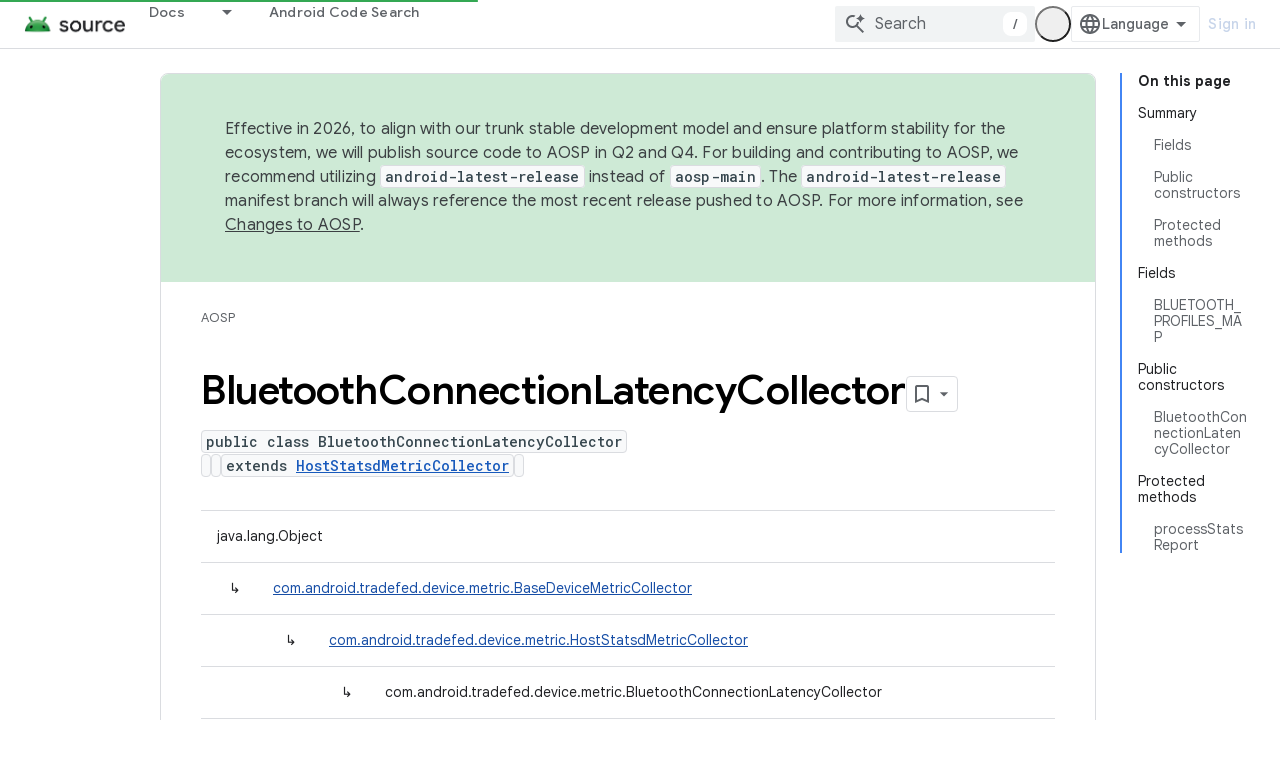

--- FILE ---
content_type: text/html; charset=utf-8
request_url: https://source.android.com/reference/tradefed/com/android/tradefed/device/metric/BluetoothConnectionLatencyCollector?hl=en&%3Bauthuser=2&authuser=2
body_size: 18797
content:









<!doctype html>
<html 
      lang="en"
      dir="ltr">
  <head>
    <meta name="google-signin-client-id" content="721724668570-nbkv1cfusk7kk4eni4pjvepaus73b13t.apps.googleusercontent.com"><meta name="google-signin-scope"
          content="profile email https://www.googleapis.com/auth/developerprofiles https://www.googleapis.com/auth/developerprofiles.award https://www.googleapis.com/auth/devprofiles.full_control.firstparty"><meta property="og:site_name" content="Android Open Source Project">
    <meta property="og:type" content="website"><meta name="theme-color" content="#34a853"><meta charset="utf-8">
    <meta content="IE=Edge" http-equiv="X-UA-Compatible">
    <meta name="viewport" content="width=device-width, initial-scale=1">
    

    <link rel="manifest" href="/_pwa/androidsource/manifest.json"
          crossorigin="use-credentials">
    <link rel="preconnect" href="//www.gstatic.com" crossorigin>
    <link rel="preconnect" href="//fonts.gstatic.com" crossorigin>
    <link rel="preconnect" href="//fonts.googleapis.com" crossorigin>
    <link rel="preconnect" href="//apis.google.com" crossorigin>
    <link rel="preconnect" href="//www.google-analytics.com" crossorigin><link rel="stylesheet" href="//fonts.googleapis.com/css?family=Google+Sans:400,500,600,700|Google+Sans+Text:400,400italic,500,500italic,600,600italic,700,700italic|Roboto+Mono:400,500,700&display=swap">
      <link rel="stylesheet"
            href="//fonts.googleapis.com/css2?family=Material+Icons&family=Material+Symbols+Outlined&display=block"><link rel="stylesheet" href="https://www.gstatic.com/devrel-devsite/prod/v5ecaab6967af5bdfffc1b93fe7d0ad58c271bf9f563243cec25f323a110134f0/androidsource/css/app.css">
      
        <link rel="stylesheet" href="https://www.gstatic.com/devrel-devsite/prod/v5ecaab6967af5bdfffc1b93fe7d0ad58c271bf9f563243cec25f323a110134f0/androidsource/css/dark-theme.css" disabled>
      <link rel="shortcut icon" href="https://www.gstatic.com/devrel-devsite/prod/v5ecaab6967af5bdfffc1b93fe7d0ad58c271bf9f563243cec25f323a110134f0/androidsource/images/favicon.svg">
    <link rel="apple-touch-icon" href="https://www.gstatic.com/devrel-devsite/prod/v5ecaab6967af5bdfffc1b93fe7d0ad58c271bf9f563243cec25f323a110134f0/androidsource/images/touchicon-180.png"><link rel="canonical" href="https://source.android.com/reference/tradefed/com/android/tradefed/device/metric/BluetoothConnectionLatencyCollector"><link rel="search" type="application/opensearchdescription+xml"
            title="Android Open Source Project" href="https://source.android.com/s/opensearch.xml?authuser=2">
      <link rel="alternate" hreflang="en"
          href="https://source.android.com/reference/tradefed/com/android/tradefed/device/metric/BluetoothConnectionLatencyCollector" /><link rel="alternate" hreflang="x-default" href="https://source.android.com/reference/tradefed/com/android/tradefed/device/metric/BluetoothConnectionLatencyCollector" /><link rel="alternate" hreflang="ar"
          href="https://source.android.com/reference/tradefed/com/android/tradefed/device/metric/BluetoothConnectionLatencyCollector?hl=ar" /><link rel="alternate" hreflang="bn"
          href="https://source.android.com/reference/tradefed/com/android/tradefed/device/metric/BluetoothConnectionLatencyCollector?hl=bn" /><link rel="alternate" hreflang="zh-Hans"
          href="https://source.android.com/reference/tradefed/com/android/tradefed/device/metric/BluetoothConnectionLatencyCollector?hl=zh-cn" /><link rel="alternate" hreflang="zh-Hant"
          href="https://source.android.com/reference/tradefed/com/android/tradefed/device/metric/BluetoothConnectionLatencyCollector?hl=zh-tw" /><link rel="alternate" hreflang="fa"
          href="https://source.android.com/reference/tradefed/com/android/tradefed/device/metric/BluetoothConnectionLatencyCollector?hl=fa" /><link rel="alternate" hreflang="fr"
          href="https://source.android.com/reference/tradefed/com/android/tradefed/device/metric/BluetoothConnectionLatencyCollector?hl=fr" /><link rel="alternate" hreflang="de"
          href="https://source.android.com/reference/tradefed/com/android/tradefed/device/metric/BluetoothConnectionLatencyCollector?hl=de" /><link rel="alternate" hreflang="he"
          href="https://source.android.com/reference/tradefed/com/android/tradefed/device/metric/BluetoothConnectionLatencyCollector?hl=he" /><link rel="alternate" hreflang="hi"
          href="https://source.android.com/reference/tradefed/com/android/tradefed/device/metric/BluetoothConnectionLatencyCollector?hl=hi" /><link rel="alternate" hreflang="id"
          href="https://source.android.com/reference/tradefed/com/android/tradefed/device/metric/BluetoothConnectionLatencyCollector?hl=id" /><link rel="alternate" hreflang="it"
          href="https://source.android.com/reference/tradefed/com/android/tradefed/device/metric/BluetoothConnectionLatencyCollector?hl=it" /><link rel="alternate" hreflang="ja"
          href="https://source.android.com/reference/tradefed/com/android/tradefed/device/metric/BluetoothConnectionLatencyCollector?hl=ja" /><link rel="alternate" hreflang="ko"
          href="https://source.android.com/reference/tradefed/com/android/tradefed/device/metric/BluetoothConnectionLatencyCollector?hl=ko" /><link rel="alternate" hreflang="pl"
          href="https://source.android.com/reference/tradefed/com/android/tradefed/device/metric/BluetoothConnectionLatencyCollector?hl=pl" /><link rel="alternate" hreflang="pt-BR"
          href="https://source.android.com/reference/tradefed/com/android/tradefed/device/metric/BluetoothConnectionLatencyCollector?hl=pt-br" /><link rel="alternate" hreflang="pt"
          href="https://source.android.com/reference/tradefed/com/android/tradefed/device/metric/BluetoothConnectionLatencyCollector?hl=pt" /><link rel="alternate" hreflang="ru"
          href="https://source.android.com/reference/tradefed/com/android/tradefed/device/metric/BluetoothConnectionLatencyCollector?hl=ru" /><link rel="alternate" hreflang="es-419"
          href="https://source.android.com/reference/tradefed/com/android/tradefed/device/metric/BluetoothConnectionLatencyCollector?hl=es-419" /><link rel="alternate" hreflang="th"
          href="https://source.android.com/reference/tradefed/com/android/tradefed/device/metric/BluetoothConnectionLatencyCollector?hl=th" /><link rel="alternate" hreflang="tr"
          href="https://source.android.com/reference/tradefed/com/android/tradefed/device/metric/BluetoothConnectionLatencyCollector?hl=tr" /><link rel="alternate" hreflang="vi"
          href="https://source.android.com/reference/tradefed/com/android/tradefed/device/metric/BluetoothConnectionLatencyCollector?hl=vi" /><title>BluetoothConnectionLatencyCollector &nbsp;|&nbsp; Android Open Source Project</title>

<meta property="og:title" content="BluetoothConnectionLatencyCollector &nbsp;|&nbsp; Android Open Source Project"><meta property="og:url" content="https://source.android.com/reference/tradefed/com/android/tradefed/device/metric/BluetoothConnectionLatencyCollector"><meta property="og:locale" content="en"><script type="application/ld+json">
  {
    "@context": "https://schema.org",
    "@type": "Article",
    
    "headline": "BluetoothConnectionLatencyCollector"
  }
</script>
  
  
    
    
    





    
      <link rel="stylesheet" href="/extras.css"></head>
  <body class="color-scheme--light"
        template="page"
        theme="androidsource-theme"
        type="article"
        
        appearance
        
        layout="docs"
        
        
        
        
        
        display-toc
        pending>
  
    <devsite-progress type="indeterminate" id="app-progress"></devsite-progress>
  
  
    <a href="#main-content" class="skip-link button">
      
      Skip to main content
    </a>
    <section class="devsite-wrapper">
      <devsite-cookie-notification-bar></devsite-cookie-notification-bar><devsite-header role="banner" keep-tabs-visible>
  
    





















<div class="devsite-header--inner" data-nosnippet>
  <div class="devsite-top-logo-row-wrapper-wrapper">
    <div class="devsite-top-logo-row-wrapper">
      <div class="devsite-top-logo-row">
        <button type="button" id="devsite-hamburger-menu"
          class="devsite-header-icon-button button-flat material-icons gc-analytics-event"
          data-category="Site-Wide Custom Events"
          data-label="Navigation menu button"
          visually-hidden
          aria-label="Open menu">
        </button>
        
<div class="devsite-product-name-wrapper">

  <a href="/" class="devsite-site-logo-link gc-analytics-event"
   data-category="Site-Wide Custom Events" data-label="Site logo" track-type="globalNav"
   track-name="androidOpenSourceProject" track-metadata-position="nav"
   track-metadata-eventDetail="nav">
  
  <picture>
    
    <source srcset="https://www.gstatic.com/devrel-devsite/prod/v5ecaab6967af5bdfffc1b93fe7d0ad58c271bf9f563243cec25f323a110134f0/androidsource/images/lockup-dark-theme.png"
            media="(prefers-color-scheme: dark)"
            class="devsite-dark-theme">
    
    <img src="https://www.gstatic.com/devrel-devsite/prod/v5ecaab6967af5bdfffc1b93fe7d0ad58c271bf9f563243cec25f323a110134f0/androidsource/images/lockup.png" class="devsite-site-logo" alt="Android Open Source Project">
  </picture>
  
</a>



  
  
  <span class="devsite-product-name">
    <ul class="devsite-breadcrumb-list"
  >
  
  <li class="devsite-breadcrumb-item
             ">
    
    
    
      
      
    
  </li>
  
</ul>
  </span>

</div>
        <div class="devsite-top-logo-row-middle">
          <div class="devsite-header-upper-tabs">
            
              
              
  <devsite-tabs class="upper-tabs">

    <nav class="devsite-tabs-wrapper" aria-label="Upper tabs">
      
        
          <tab class="devsite-dropdown
    
    
    
    ">
  
    <a href="https://source.android.com/docs?authuser=2"
    class="devsite-tabs-content gc-analytics-event "
      track-metadata-eventdetail="https://source.android.com/docs?authuser=2"
    
       track-type="nav"
       track-metadata-position="nav - docs"
       track-metadata-module="primary nav"
       
       
         
           data-category="Site-Wide Custom Events"
         
           data-label="Tab: Docs"
         
           track-name="docs"
         
       >
    Docs
  
    </a>
    
      <button
         aria-haspopup="menu"
         aria-expanded="false"
         aria-label="Dropdown menu for Docs"
         track-type="nav"
         track-metadata-eventdetail="https://source.android.com/docs?authuser=2"
         track-metadata-position="nav - docs"
         track-metadata-module="primary nav"
         
          
            data-category="Site-Wide Custom Events"
          
            data-label="Tab: Docs"
          
            track-name="docs"
          
        
         class="devsite-tabs-dropdown-toggle devsite-icon devsite-icon-arrow-drop-down"></button>
    
  
  <div class="devsite-tabs-dropdown" role="menu" aria-label="submenu" hidden>
    
    <div class="devsite-tabs-dropdown-content">
      
        <div class="devsite-tabs-dropdown-column
                    android-source-tabs-dropdown-column-small">
          
            <ul class="devsite-tabs-dropdown-section
                       ">
              
                <li class="devsite-nav-title" role="heading" tooltip>What&#39;s new?</li>
              
              
              
                <li class="devsite-nav-item">
                  <a href="https://source.android.com/docs/whatsnew/release-notes?authuser=2"
                    
                     track-type="nav"
                     track-metadata-eventdetail="https://source.android.com/docs/whatsnew/release-notes?authuser=2"
                     track-metadata-position="nav - docs"
                     track-metadata-module="tertiary nav"
                     
                       track-metadata-module_headline="what&#39;s new?"
                     
                     tooltip
                  >
                    
                    <div class="devsite-nav-item-title">
                      Release notes
                    </div>
                    
                  </a>
                </li>
              
                <li class="devsite-nav-item">
                  <a href="https://source.android.com/docs/whatsnew/latest-security-bulletins?authuser=2"
                    
                     track-type="nav"
                     track-metadata-eventdetail="https://source.android.com/docs/whatsnew/latest-security-bulletins?authuser=2"
                     track-metadata-position="nav - docs"
                     track-metadata-module="tertiary nav"
                     
                       track-metadata-module_headline="what&#39;s new?"
                     
                     tooltip
                  >
                    
                    <div class="devsite-nav-item-title">
                      Latest security bulletins
                    </div>
                    
                  </a>
                </li>
              
                <li class="devsite-nav-item">
                  <a href="https://source.android.com/docs/whatsnew/latest-cdd?authuser=2"
                    
                     track-type="nav"
                     track-metadata-eventdetail="https://source.android.com/docs/whatsnew/latest-cdd?authuser=2"
                     track-metadata-position="nav - docs"
                     track-metadata-module="tertiary nav"
                     
                       track-metadata-module_headline="what&#39;s new?"
                     
                     tooltip
                  >
                    
                    <div class="devsite-nav-item-title">
                      Latest Compatibility Definition Document (CDD)
                    </div>
                    
                  </a>
                </li>
              
                <li class="devsite-nav-item">
                  <a href="https://source.android.com/docs/whatsnew/site-updates?authuser=2"
                    
                     track-type="nav"
                     track-metadata-eventdetail="https://source.android.com/docs/whatsnew/site-updates?authuser=2"
                     track-metadata-position="nav - docs"
                     track-metadata-module="tertiary nav"
                     
                       track-metadata-module_headline="what&#39;s new?"
                     
                     tooltip
                  >
                    
                    <div class="devsite-nav-item-title">
                      Site updates
                    </div>
                    
                  </a>
                </li>
              
            </ul>
          
            <ul class="devsite-tabs-dropdown-section
                       ">
              
                <li class="devsite-nav-title" role="heading" tooltip>Getting Started</li>
              
              
              
                <li class="devsite-nav-item">
                  <a href="https://source.android.com/docs/setup/about?authuser=2"
                    
                     track-type="nav"
                     track-metadata-eventdetail="https://source.android.com/docs/setup/about?authuser=2"
                     track-metadata-position="nav - docs"
                     track-metadata-module="tertiary nav"
                     
                       track-metadata-module_headline="what&#39;s new?"
                     
                     tooltip
                  >
                    
                    <div class="devsite-nav-item-title">
                      About
                    </div>
                    
                  </a>
                </li>
              
                <li class="devsite-nav-item">
                  <a href="https://source.android.com/docs/setup/start?authuser=2"
                    
                     track-type="nav"
                     track-metadata-eventdetail="https://source.android.com/docs/setup/start?authuser=2"
                     track-metadata-position="nav - docs"
                     track-metadata-module="tertiary nav"
                     
                       track-metadata-module_headline="what&#39;s new?"
                     
                     tooltip
                  >
                    
                    <div class="devsite-nav-item-title">
                      Start
                    </div>
                    
                  </a>
                </li>
              
                <li class="devsite-nav-item">
                  <a href="https://source.android.com/docs/setup/download?authuser=2"
                    
                     track-type="nav"
                     track-metadata-eventdetail="https://source.android.com/docs/setup/download?authuser=2"
                     track-metadata-position="nav - docs"
                     track-metadata-module="tertiary nav"
                     
                       track-metadata-module_headline="what&#39;s new?"
                     
                     tooltip
                  >
                    
                    <div class="devsite-nav-item-title">
                      Download
                    </div>
                    
                  </a>
                </li>
              
                <li class="devsite-nav-item">
                  <a href="https://source.android.com/docs/setup/build?authuser=2"
                    
                     track-type="nav"
                     track-metadata-eventdetail="https://source.android.com/docs/setup/build?authuser=2"
                     track-metadata-position="nav - docs"
                     track-metadata-module="tertiary nav"
                     
                       track-metadata-module_headline="what&#39;s new?"
                     
                     tooltip
                  >
                    
                    <div class="devsite-nav-item-title">
                      Build
                    </div>
                    
                  </a>
                </li>
              
                <li class="devsite-nav-item">
                  <a href="https://source.android.com/docs/setup/test?authuser=2"
                    
                     track-type="nav"
                     track-metadata-eventdetail="https://source.android.com/docs/setup/test?authuser=2"
                     track-metadata-position="nav - docs"
                     track-metadata-module="tertiary nav"
                     
                       track-metadata-module_headline="what&#39;s new?"
                     
                     tooltip
                  >
                    
                    <div class="devsite-nav-item-title">
                      Test
                    </div>
                    
                  </a>
                </li>
              
                <li class="devsite-nav-item">
                  <a href="https://source.android.com/docs/setup/create/coding-tasks?authuser=2"
                    
                     track-type="nav"
                     track-metadata-eventdetail="https://source.android.com/docs/setup/create/coding-tasks?authuser=2"
                     track-metadata-position="nav - docs"
                     track-metadata-module="tertiary nav"
                     
                       track-metadata-module_headline="what&#39;s new?"
                     
                     tooltip
                  >
                    
                    <div class="devsite-nav-item-title">
                      Create
                    </div>
                    
                  </a>
                </li>
              
                <li class="devsite-nav-item">
                  <a href="https://source.android.com/docs/setup/contribute?authuser=2"
                    
                     track-type="nav"
                     track-metadata-eventdetail="https://source.android.com/docs/setup/contribute?authuser=2"
                     track-metadata-position="nav - docs"
                     track-metadata-module="tertiary nav"
                     
                       track-metadata-module_headline="what&#39;s new?"
                     
                     tooltip
                  >
                    
                    <div class="devsite-nav-item-title">
                      Contribute
                    </div>
                    
                  </a>
                </li>
              
                <li class="devsite-nav-item">
                  <a href="https://source.android.com/docs/setup/community/cofc?authuser=2"
                    
                     track-type="nav"
                     track-metadata-eventdetail="https://source.android.com/docs/setup/community/cofc?authuser=2"
                     track-metadata-position="nav - docs"
                     track-metadata-module="tertiary nav"
                     
                       track-metadata-module_headline="what&#39;s new?"
                     
                     tooltip
                  >
                    
                    <div class="devsite-nav-item-title">
                      Community
                    </div>
                    
                  </a>
                </li>
              
                <li class="devsite-nav-item">
                  <a href="https://source.android.com/docs/setup/reference?authuser=2"
                    
                     track-type="nav"
                     track-metadata-eventdetail="https://source.android.com/docs/setup/reference?authuser=2"
                     track-metadata-position="nav - docs"
                     track-metadata-module="tertiary nav"
                     
                       track-metadata-module_headline="what&#39;s new?"
                     
                     tooltip
                  >
                    
                    <div class="devsite-nav-item-title">
                      Tools, build, and related reference
                    </div>
                    
                  </a>
                </li>
              
            </ul>
          
            <ul class="devsite-tabs-dropdown-section
                       ">
              
                <li class="devsite-nav-title" role="heading" tooltip>Security</li>
              
              
              
                <li class="devsite-nav-item">
                  <a href="https://source.android.com/docs/security/overview?authuser=2"
                    
                     track-type="nav"
                     track-metadata-eventdetail="https://source.android.com/docs/security/overview?authuser=2"
                     track-metadata-position="nav - docs"
                     track-metadata-module="tertiary nav"
                     
                       track-metadata-module_headline="what&#39;s new?"
                     
                     tooltip
                  >
                    
                    <div class="devsite-nav-item-title">
                      Overview
                    </div>
                    
                  </a>
                </li>
              
                <li class="devsite-nav-item">
                  <a href="https://source.android.com/docs/security/bulletin?authuser=2"
                    
                     track-type="nav"
                     track-metadata-eventdetail="https://source.android.com/docs/security/bulletin?authuser=2"
                     track-metadata-position="nav - docs"
                     track-metadata-module="tertiary nav"
                     
                       track-metadata-module_headline="what&#39;s new?"
                     
                     tooltip
                  >
                    
                    <div class="devsite-nav-item-title">
                      Bulletins
                    </div>
                    
                  </a>
                </li>
              
                <li class="devsite-nav-item">
                  <a href="https://source.android.com/docs/security/features?authuser=2"
                    
                     track-type="nav"
                     track-metadata-eventdetail="https://source.android.com/docs/security/features?authuser=2"
                     track-metadata-position="nav - docs"
                     track-metadata-module="tertiary nav"
                     
                       track-metadata-module_headline="what&#39;s new?"
                     
                     tooltip
                  >
                    
                    <div class="devsite-nav-item-title">
                      Features
                    </div>
                    
                  </a>
                </li>
              
                <li class="devsite-nav-item">
                  <a href="https://source.android.com/docs/security/test/fuzz-sanitize?authuser=2"
                    
                     track-type="nav"
                     track-metadata-eventdetail="https://source.android.com/docs/security/test/fuzz-sanitize?authuser=2"
                     track-metadata-position="nav - docs"
                     track-metadata-module="tertiary nav"
                     
                       track-metadata-module_headline="what&#39;s new?"
                     
                     tooltip
                  >
                    
                    <div class="devsite-nav-item-title">
                      Testing
                    </div>
                    
                  </a>
                </li>
              
                <li class="devsite-nav-item">
                  <a href="https://source.android.com/docs/security/best-practices?authuser=2"
                    
                     track-type="nav"
                     track-metadata-eventdetail="https://source.android.com/docs/security/best-practices?authuser=2"
                     track-metadata-position="nav - docs"
                     track-metadata-module="tertiary nav"
                     
                       track-metadata-module_headline="what&#39;s new?"
                     
                     tooltip
                  >
                    
                    <div class="devsite-nav-item-title">
                      Best Practices
                    </div>
                    
                  </a>
                </li>
              
            </ul>
          
        </div>
      
        <div class="devsite-tabs-dropdown-column
                    android-source-tabs-dropdown-column-small">
          
            <ul class="devsite-tabs-dropdown-section
                       ">
              
                <li class="devsite-nav-title" role="heading" tooltip>Core Topics</li>
              
              
              
                <li class="devsite-nav-item">
                  <a href="https://source.android.com/docs/core/architecture?authuser=2"
                    
                     track-type="nav"
                     track-metadata-eventdetail="https://source.android.com/docs/core/architecture?authuser=2"
                     track-metadata-position="nav - docs"
                     track-metadata-module="tertiary nav"
                     
                       track-metadata-module_headline="core topics"
                     
                     tooltip
                  >
                    
                    <div class="devsite-nav-item-title">
                      Architecture
                    </div>
                    
                  </a>
                </li>
              
                <li class="devsite-nav-item">
                  <a href="https://source.android.com/docs/core/audio?authuser=2"
                    
                     track-type="nav"
                     track-metadata-eventdetail="https://source.android.com/docs/core/audio?authuser=2"
                     track-metadata-position="nav - docs"
                     track-metadata-module="tertiary nav"
                     
                       track-metadata-module_headline="core topics"
                     
                     tooltip
                  >
                    
                    <div class="devsite-nav-item-title">
                      Audio
                    </div>
                    
                  </a>
                </li>
              
                <li class="devsite-nav-item">
                  <a href="https://source.android.com/docs/core/camera?authuser=2"
                    
                     track-type="nav"
                     track-metadata-eventdetail="https://source.android.com/docs/core/camera?authuser=2"
                     track-metadata-position="nav - docs"
                     track-metadata-module="tertiary nav"
                     
                       track-metadata-module_headline="core topics"
                     
                     tooltip
                  >
                    
                    <div class="devsite-nav-item-title">
                      Camera
                    </div>
                    
                  </a>
                </li>
              
                <li class="devsite-nav-item">
                  <a href="https://source.android.com/docs/core/connect?authuser=2"
                    
                     track-type="nav"
                     track-metadata-eventdetail="https://source.android.com/docs/core/connect?authuser=2"
                     track-metadata-position="nav - docs"
                     track-metadata-module="tertiary nav"
                     
                       track-metadata-module_headline="core topics"
                     
                     tooltip
                  >
                    
                    <div class="devsite-nav-item-title">
                      Connectivity
                    </div>
                    
                  </a>
                </li>
              
                <li class="devsite-nav-item">
                  <a href="https://source.android.com/docs/core/data?authuser=2"
                    
                     track-type="nav"
                     track-metadata-eventdetail="https://source.android.com/docs/core/data?authuser=2"
                     track-metadata-position="nav - docs"
                     track-metadata-module="tertiary nav"
                     
                       track-metadata-module_headline="core topics"
                     
                     tooltip
                  >
                    
                    <div class="devsite-nav-item-title">
                      Data
                    </div>
                    
                  </a>
                </li>
              
                <li class="devsite-nav-item">
                  <a href="https://source.android.com/docs/core/display?authuser=2"
                    
                     track-type="nav"
                     track-metadata-eventdetail="https://source.android.com/docs/core/display?authuser=2"
                     track-metadata-position="nav - docs"
                     track-metadata-module="tertiary nav"
                     
                       track-metadata-module_headline="core topics"
                     
                     tooltip
                  >
                    
                    <div class="devsite-nav-item-title">
                      Display
                    </div>
                    
                  </a>
                </li>
              
                <li class="devsite-nav-item">
                  <a href="https://source.android.com/docs/core/fonts/custom-font-fallback?authuser=2"
                    
                     track-type="nav"
                     track-metadata-eventdetail="https://source.android.com/docs/core/fonts/custom-font-fallback?authuser=2"
                     track-metadata-position="nav - docs"
                     track-metadata-module="tertiary nav"
                     
                       track-metadata-module_headline="core topics"
                     
                     tooltip
                  >
                    
                    <div class="devsite-nav-item-title">
                      Fonts
                    </div>
                    
                  </a>
                </li>
              
                <li class="devsite-nav-item">
                  <a href="https://source.android.com/docs/core/graphics?authuser=2"
                    
                     track-type="nav"
                     track-metadata-eventdetail="https://source.android.com/docs/core/graphics?authuser=2"
                     track-metadata-position="nav - docs"
                     track-metadata-module="tertiary nav"
                     
                       track-metadata-module_headline="core topics"
                     
                     tooltip
                  >
                    
                    <div class="devsite-nav-item-title">
                      Graphics
                    </div>
                    
                  </a>
                </li>
              
                <li class="devsite-nav-item">
                  <a href="https://source.android.com/docs/core/interaction?authuser=2"
                    
                     track-type="nav"
                     track-metadata-eventdetail="https://source.android.com/docs/core/interaction?authuser=2"
                     track-metadata-position="nav - docs"
                     track-metadata-module="tertiary nav"
                     
                       track-metadata-module_headline="core topics"
                     
                     tooltip
                  >
                    
                    <div class="devsite-nav-item-title">
                      Interaction
                    </div>
                    
                  </a>
                </li>
              
                <li class="devsite-nav-item">
                  <a href="https://source.android.com/docs/core/media?authuser=2"
                    
                     track-type="nav"
                     track-metadata-eventdetail="https://source.android.com/docs/core/media?authuser=2"
                     track-metadata-position="nav - docs"
                     track-metadata-module="tertiary nav"
                     
                       track-metadata-module_headline="core topics"
                     
                     tooltip
                  >
                    
                    <div class="devsite-nav-item-title">
                      Media
                    </div>
                    
                  </a>
                </li>
              
                <li class="devsite-nav-item">
                  <a href="https://source.android.com/docs/core/perf?authuser=2"
                    
                     track-type="nav"
                     track-metadata-eventdetail="https://source.android.com/docs/core/perf?authuser=2"
                     track-metadata-position="nav - docs"
                     track-metadata-module="tertiary nav"
                     
                       track-metadata-module_headline="core topics"
                     
                     tooltip
                  >
                    
                    <div class="devsite-nav-item-title">
                      Performance
                    </div>
                    
                  </a>
                </li>
              
                <li class="devsite-nav-item">
                  <a href="https://source.android.com/docs/core/permissions?authuser=2"
                    
                     track-type="nav"
                     track-metadata-eventdetail="https://source.android.com/docs/core/permissions?authuser=2"
                     track-metadata-position="nav - docs"
                     track-metadata-module="tertiary nav"
                     
                       track-metadata-module_headline="core topics"
                     
                     tooltip
                  >
                    
                    <div class="devsite-nav-item-title">
                      Permissions
                    </div>
                    
                  </a>
                </li>
              
                <li class="devsite-nav-item">
                  <a href="https://source.android.com/docs/core/power?authuser=2"
                    
                     track-type="nav"
                     track-metadata-eventdetail="https://source.android.com/docs/core/power?authuser=2"
                     track-metadata-position="nav - docs"
                     track-metadata-module="tertiary nav"
                     
                       track-metadata-module_headline="core topics"
                     
                     tooltip
                  >
                    
                    <div class="devsite-nav-item-title">
                      Power
                    </div>
                    
                  </a>
                </li>
              
                <li class="devsite-nav-item">
                  <a href="https://source.android.com/docs/core/runtime?authuser=2"
                    
                     track-type="nav"
                     track-metadata-eventdetail="https://source.android.com/docs/core/runtime?authuser=2"
                     track-metadata-position="nav - docs"
                     track-metadata-module="tertiary nav"
                     
                       track-metadata-module_headline="core topics"
                     
                     tooltip
                  >
                    
                    <div class="devsite-nav-item-title">
                      Runtime
                    </div>
                    
                  </a>
                </li>
              
                <li class="devsite-nav-item">
                  <a href="https://source.android.com/docs/core/settings?authuser=2"
                    
                     track-type="nav"
                     track-metadata-eventdetail="https://source.android.com/docs/core/settings?authuser=2"
                     track-metadata-position="nav - docs"
                     track-metadata-module="tertiary nav"
                     
                       track-metadata-module_headline="core topics"
                     
                     tooltip
                  >
                    
                    <div class="devsite-nav-item-title">
                      Settings
                    </div>
                    
                  </a>
                </li>
              
                <li class="devsite-nav-item">
                  <a href="https://source.android.com/docs/core/storage?authuser=2"
                    
                     track-type="nav"
                     track-metadata-eventdetail="https://source.android.com/docs/core/storage?authuser=2"
                     track-metadata-position="nav - docs"
                     track-metadata-module="tertiary nav"
                     
                       track-metadata-module_headline="core topics"
                     
                     tooltip
                  >
                    
                    <div class="devsite-nav-item-title">
                      Storage
                    </div>
                    
                  </a>
                </li>
              
                <li class="devsite-nav-item">
                  <a href="https://source.android.com/docs/core/tests?authuser=2"
                    
                     track-type="nav"
                     track-metadata-eventdetail="https://source.android.com/docs/core/tests?authuser=2"
                     track-metadata-position="nav - docs"
                     track-metadata-module="tertiary nav"
                     
                       track-metadata-module_headline="core topics"
                     
                     tooltip
                  >
                    
                    <div class="devsite-nav-item-title">
                      Tests
                    </div>
                    
                  </a>
                </li>
              
                <li class="devsite-nav-item">
                  <a href="https://source.android.com/docs/core/ota?authuser=2"
                    
                     track-type="nav"
                     track-metadata-eventdetail="https://source.android.com/docs/core/ota?authuser=2"
                     track-metadata-position="nav - docs"
                     track-metadata-module="tertiary nav"
                     
                       track-metadata-module_headline="core topics"
                     
                     tooltip
                  >
                    
                    <div class="devsite-nav-item-title">
                      Updates
                    </div>
                    
                  </a>
                </li>
              
                <li class="devsite-nav-item">
                  <a href="https://source.android.com/docs/core/virtualization?authuser=2"
                    
                     track-type="nav"
                     track-metadata-eventdetail="https://source.android.com/docs/core/virtualization?authuser=2"
                     track-metadata-position="nav - docs"
                     track-metadata-module="tertiary nav"
                     
                       track-metadata-module_headline="core topics"
                     
                     tooltip
                  >
                    
                    <div class="devsite-nav-item-title">
                      Virtualization
                    </div>
                    
                  </a>
                </li>
              
            </ul>
          
        </div>
      
        <div class="devsite-tabs-dropdown-column
                    android-source-tabs-dropdown-column-small">
          
            <ul class="devsite-tabs-dropdown-section
                       ">
              
                <li class="devsite-nav-title" role="heading" tooltip>Compatibility</li>
              
              
              
                <li class="devsite-nav-item">
                  <a href="https://source.android.com/docs/compatibility/cdd?authuser=2"
                    
                     track-type="nav"
                     track-metadata-eventdetail="https://source.android.com/docs/compatibility/cdd?authuser=2"
                     track-metadata-position="nav - docs"
                     track-metadata-module="tertiary nav"
                     
                       track-metadata-module_headline="compatibility"
                     
                     tooltip
                  >
                    
                    <div class="devsite-nav-item-title">
                      Compatibility Definition Document (CDD)
                    </div>
                    
                  </a>
                </li>
              
                <li class="devsite-nav-item">
                  <a href="https://source.android.com/docs/compatibility/cts?authuser=2"
                    
                     track-type="nav"
                     track-metadata-eventdetail="https://source.android.com/docs/compatibility/cts?authuser=2"
                     track-metadata-position="nav - docs"
                     track-metadata-module="tertiary nav"
                     
                       track-metadata-module_headline="compatibility"
                     
                     tooltip
                  >
                    
                    <div class="devsite-nav-item-title">
                      Compatibility Test Suite (CTS)
                    </div>
                    
                  </a>
                </li>
              
            </ul>
          
            <ul class="devsite-tabs-dropdown-section
                       ">
              
                <li class="devsite-nav-title" role="heading" tooltip>Android Devices</li>
              
              
              
                <li class="devsite-nav-item">
                  <a href="https://source.android.com/docs/devices/cuttlefish?authuser=2"
                    
                     track-type="nav"
                     track-metadata-eventdetail="https://source.android.com/docs/devices/cuttlefish?authuser=2"
                     track-metadata-position="nav - docs"
                     track-metadata-module="tertiary nav"
                     
                       track-metadata-module_headline="compatibility"
                     
                     tooltip
                  >
                    
                    <div class="devsite-nav-item-title">
                      Cuttlefish
                    </div>
                    
                  </a>
                </li>
              
                <li class="devsite-nav-item">
                  <a href="https://source.android.com/docs/devices/admin?authuser=2"
                    
                     track-type="nav"
                     track-metadata-eventdetail="https://source.android.com/docs/devices/admin?authuser=2"
                     track-metadata-position="nav - docs"
                     track-metadata-module="tertiary nav"
                     
                       track-metadata-module_headline="compatibility"
                     
                     tooltip
                  >
                    
                    <div class="devsite-nav-item-title">
                      Enterprise
                    </div>
                    
                  </a>
                </li>
              
                <li class="devsite-nav-item">
                  <a href="https://source.android.com/docs/devices/tv?authuser=2"
                    
                     track-type="nav"
                     track-metadata-eventdetail="https://source.android.com/docs/devices/tv?authuser=2"
                     track-metadata-position="nav - docs"
                     track-metadata-module="tertiary nav"
                     
                       track-metadata-module_headline="compatibility"
                     
                     tooltip
                  >
                    
                    <div class="devsite-nav-item-title">
                      TV
                    </div>
                    
                  </a>
                </li>
              
            </ul>
          
            <ul class="devsite-tabs-dropdown-section
                       ">
              
                <li class="devsite-nav-title" role="heading" tooltip>Automotive</li>
              
              
              
                <li class="devsite-nav-item">
                  <a href="https://source.android.com/docs/automotive/start/what_automotive?authuser=2"
                    
                     track-type="nav"
                     track-metadata-eventdetail="https://source.android.com/docs/automotive/start/what_automotive?authuser=2"
                     track-metadata-position="nav - docs"
                     track-metadata-module="tertiary nav"
                     
                       track-metadata-module_headline="compatibility"
                     
                     tooltip
                  >
                    
                    <div class="devsite-nav-item-title">
                      Get Started
                    </div>
                    
                  </a>
                </li>
              
                <li class="devsite-nav-item">
                  <a href="https://source.android.com/docs/automotive/guidelines?authuser=2"
                    
                     track-type="nav"
                     track-metadata-eventdetail="https://source.android.com/docs/automotive/guidelines?authuser=2"
                     track-metadata-position="nav - docs"
                     track-metadata-module="tertiary nav"
                     
                       track-metadata-module_headline="compatibility"
                     
                     tooltip
                  >
                    
                    <div class="devsite-nav-item-title">
                      Guidelines for Development
                    </div>
                    
                  </a>
                </li>
              
                <li class="devsite-nav-item">
                  <a href="https://source.android.com/docs/automotive/dev-tools?authuser=2"
                    
                     track-type="nav"
                     track-metadata-eventdetail="https://source.android.com/docs/automotive/dev-tools?authuser=2"
                     track-metadata-position="nav - docs"
                     track-metadata-module="tertiary nav"
                     
                       track-metadata-module_headline="compatibility"
                     
                     tooltip
                  >
                    
                    <div class="devsite-nav-item-title">
                      Development Tools
                    </div>
                    
                  </a>
                </li>
              
                <li class="devsite-nav-item">
                  <a href="https://source.android.com/docs/automotive/tools?authuser=2"
                    
                     track-type="nav"
                     track-metadata-eventdetail="https://source.android.com/docs/automotive/tools?authuser=2"
                     track-metadata-position="nav - docs"
                     track-metadata-module="tertiary nav"
                     
                       track-metadata-module_headline="compatibility"
                     
                     tooltip
                  >
                    
                    <div class="devsite-nav-item-title">
                      Testing Tools and Infrastructure
                    </div>
                    
                  </a>
                </li>
              
                <li class="devsite-nav-item">
                  <a href="https://source.android.com/docs/automotive/start/releases?authuser=2"
                    
                     track-type="nav"
                     track-metadata-eventdetail="https://source.android.com/docs/automotive/start/releases?authuser=2"
                     track-metadata-position="nav - docs"
                     track-metadata-module="tertiary nav"
                     
                       track-metadata-module_headline="compatibility"
                     
                     tooltip
                  >
                    
                    <div class="devsite-nav-item-title">
                      Release Details
                    </div>
                    
                  </a>
                </li>
              
            </ul>
          
            <ul class="devsite-tabs-dropdown-section
                       ">
              
                <li class="devsite-nav-title" role="heading" tooltip>Reference</li>
              
              
              
                <li class="devsite-nav-item">
                  <a href="https://source.android.com/reference/hidl?authuser=2"
                    
                     track-type="nav"
                     track-metadata-eventdetail="https://source.android.com/reference/hidl?authuser=2"
                     track-metadata-position="nav - docs"
                     track-metadata-module="tertiary nav"
                     
                       track-metadata-module_headline="compatibility"
                     
                     tooltip
                  >
                    
                    <div class="devsite-nav-item-title">
                      HIDL
                    </div>
                    
                  </a>
                </li>
              
                <li class="devsite-nav-item">
                  <a href="https://source.android.com/reference/hal?authuser=2"
                    
                     track-type="nav"
                     track-metadata-eventdetail="https://source.android.com/reference/hal?authuser=2"
                     track-metadata-position="nav - docs"
                     track-metadata-module="tertiary nav"
                     
                       track-metadata-module_headline="compatibility"
                     
                     tooltip
                  >
                    
                    <div class="devsite-nav-item-title">
                      HAL
                    </div>
                    
                  </a>
                </li>
              
                <li class="devsite-nav-item">
                  <a href="https://source.android.com/reference/tradefed/classes?authuser=2"
                    
                     track-type="nav"
                     track-metadata-eventdetail="https://source.android.com/reference/tradefed/classes?authuser=2"
                     track-metadata-position="nav - docs"
                     track-metadata-module="tertiary nav"
                     
                       track-metadata-module_headline="compatibility"
                     
                     tooltip
                  >
                    
                    <div class="devsite-nav-item-title">
                      Trade Federation
                    </div>
                    
                  </a>
                </li>
              
                <li class="devsite-nav-item">
                  <a href="https://source.android.com/reference/sts/classes?authuser=2"
                    
                     track-type="nav"
                     track-metadata-eventdetail="https://source.android.com/reference/sts/classes?authuser=2"
                     track-metadata-position="nav - docs"
                     track-metadata-module="tertiary nav"
                     
                       track-metadata-module_headline="compatibility"
                     
                     tooltip
                  >
                    
                    <div class="devsite-nav-item-title">
                      Security Test Suite
                    </div>
                    
                  </a>
                </li>
              
            </ul>
          
        </div>
      
    </div>
  </div>
</tab>
        
      
        
          <tab  >
            
    <a href="https://cs.android.com/android/platform/superproject?authuser=2"
    class="devsite-tabs-content gc-analytics-event "
      track-metadata-eventdetail="https://cs.android.com/android/platform/superproject?authuser=2"
    
       track-type="nav"
       track-metadata-position="nav - android code search"
       track-metadata-module="primary nav"
       
       
         
           data-category="Site-Wide Custom Events"
         
           data-label="Tab: Android Code Search"
         
           track-name="android code search"
         
       >
    Android Code Search
  
    </a>
    
  
          </tab>
        
      
    </nav>

  </devsite-tabs>

            
           </div>
          
<devsite-search
    enable-signin
    enable-search
    enable-suggestions
      enable-query-completion
    
    enable-search-summaries
    project-name="Android Open Source Project"
    tenant-name="Android Open Source Project"
    
    
    
    
    
    >
  <form class="devsite-search-form" action="https://source.android.com/s/results?authuser=2" method="GET">
    <div class="devsite-search-container">
      <button type="button"
              search-open
              class="devsite-search-button devsite-header-icon-button button-flat material-icons"
              
              aria-label="Open search"></button>
      <div class="devsite-searchbox">
        <input
          aria-activedescendant=""
          aria-autocomplete="list"
          
          aria-label="Search"
          aria-expanded="false"
          aria-haspopup="listbox"
          autocomplete="off"
          class="devsite-search-field devsite-search-query"
          name="q"
          
          placeholder="Search"
          role="combobox"
          type="text"
          value=""
          >
          <div class="devsite-search-image material-icons" aria-hidden="true">
            
              <svg class="devsite-search-ai-image" width="24" height="24" viewBox="0 0 24 24" fill="none" xmlns="http://www.w3.org/2000/svg">
                  <g clip-path="url(#clip0_6641_386)">
                    <path d="M19.6 21L13.3 14.7C12.8 15.1 12.225 15.4167 11.575 15.65C10.925 15.8833 10.2333 16 9.5 16C7.68333 16 6.14167 15.375 4.875 14.125C3.625 12.8583 3 11.3167 3 9.5C3 7.68333 3.625 6.15 4.875 4.9C6.14167 3.63333 7.68333 3 9.5 3C10.0167 3 10.5167 3.05833 11 3.175C11.4833 3.275 11.9417 3.43333 12.375 3.65L10.825 5.2C10.6083 5.13333 10.3917 5.08333 10.175 5.05C9.95833 5.01667 9.73333 5 9.5 5C8.25 5 7.18333 5.44167 6.3 6.325C5.43333 7.19167 5 8.25 5 9.5C5 10.75 5.43333 11.8167 6.3 12.7C7.18333 13.5667 8.25 14 9.5 14C10.6667 14 11.6667 13.625 12.5 12.875C13.35 12.1083 13.8417 11.15 13.975 10H15.975C15.925 10.6333 15.7833 11.2333 15.55 11.8C15.3333 12.3667 15.05 12.8667 14.7 13.3L21 19.6L19.6 21ZM17.5 12C17.5 10.4667 16.9667 9.16667 15.9 8.1C14.8333 7.03333 13.5333 6.5 12 6.5C13.5333 6.5 14.8333 5.96667 15.9 4.9C16.9667 3.83333 17.5 2.53333 17.5 0.999999C17.5 2.53333 18.0333 3.83333 19.1 4.9C20.1667 5.96667 21.4667 6.5 23 6.5C21.4667 6.5 20.1667 7.03333 19.1 8.1C18.0333 9.16667 17.5 10.4667 17.5 12Z" fill="#5F6368"/>
                  </g>
                <defs>
                <clipPath id="clip0_6641_386">
                <rect width="24" height="24" fill="white"/>
                </clipPath>
                </defs>
              </svg>
            
          </div>
          <div class="devsite-search-shortcut-icon-container" aria-hidden="true">
            <kbd class="devsite-search-shortcut-icon">/</kbd>
          </div>
      </div>
    </div>
  </form>
  <button type="button"
          search-close
          class="devsite-search-button devsite-header-icon-button button-flat material-icons"
          
          aria-label="Close search"></button>
</devsite-search>

        </div>

        

          

          

          <devsite-appearance-selector></devsite-appearance-selector>

          
<devsite-language-selector>
  <ul role="presentation">
    
    
    <li role="presentation">
      <a role="menuitem" lang="en"
        >English</a>
    </li>
    
    <li role="presentation">
      <a role="menuitem" lang="de"
        >Deutsch</a>
    </li>
    
    <li role="presentation">
      <a role="menuitem" lang="es_419"
        >Español – América Latina</a>
    </li>
    
    <li role="presentation">
      <a role="menuitem" lang="fr"
        >Français</a>
    </li>
    
    <li role="presentation">
      <a role="menuitem" lang="id"
        >Indonesia</a>
    </li>
    
    <li role="presentation">
      <a role="menuitem" lang="it"
        >Italiano</a>
    </li>
    
    <li role="presentation">
      <a role="menuitem" lang="pl"
        >Polski</a>
    </li>
    
    <li role="presentation">
      <a role="menuitem" lang="pt"
        >Português</a>
    </li>
    
    <li role="presentation">
      <a role="menuitem" lang="pt_br"
        >Português – Brasil</a>
    </li>
    
    <li role="presentation">
      <a role="menuitem" lang="vi"
        >Tiếng Việt</a>
    </li>
    
    <li role="presentation">
      <a role="menuitem" lang="tr"
        >Türkçe</a>
    </li>
    
    <li role="presentation">
      <a role="menuitem" lang="ru"
        >Русский</a>
    </li>
    
    <li role="presentation">
      <a role="menuitem" lang="he"
        >עברית</a>
    </li>
    
    <li role="presentation">
      <a role="menuitem" lang="ar"
        >العربيّة</a>
    </li>
    
    <li role="presentation">
      <a role="menuitem" lang="fa"
        >فارسی</a>
    </li>
    
    <li role="presentation">
      <a role="menuitem" lang="hi"
        >हिंदी</a>
    </li>
    
    <li role="presentation">
      <a role="menuitem" lang="bn"
        >বাংলা</a>
    </li>
    
    <li role="presentation">
      <a role="menuitem" lang="th"
        >ภาษาไทย</a>
    </li>
    
    <li role="presentation">
      <a role="menuitem" lang="zh_cn"
        >中文 – 简体</a>
    </li>
    
    <li role="presentation">
      <a role="menuitem" lang="zh_tw"
        >中文 – 繁體</a>
    </li>
    
    <li role="presentation">
      <a role="menuitem" lang="ja"
        >日本語</a>
    </li>
    
    <li role="presentation">
      <a role="menuitem" lang="ko"
        >한국어</a>
    </li>
    
  </ul>
</devsite-language-selector>


          

        

        
          <devsite-user 
                        
                        
                          enable-profiles
                        
                        
                        id="devsite-user">
            
              
              <span class="button devsite-top-button" aria-hidden="true" visually-hidden>Sign in</span>
            
          </devsite-user>
        
        
        
      </div>
    </div>
  </div>



  <div class="devsite-collapsible-section
    
      devsite-header-no-lower-tabs
    ">
    <div class="devsite-header-background">
      
        
      
      
    </div>
  </div>

</div>



  
</devsite-header>
      <devsite-book-nav scrollbars hidden>
        
          





















<div class="devsite-book-nav-filter"
     hidden>
  <span class="filter-list-icon material-icons" aria-hidden="true"></span>
  <input type="text"
         placeholder="Filter"
         
         aria-label="Type to filter"
         role="searchbox">
  
  <span class="filter-clear-button hidden"
        data-title="Clear filter"
        aria-label="Clear filter"
        role="button"
        tabindex="0"></span>
</div>

<nav class="devsite-book-nav devsite-nav nocontent"
     aria-label="Side menu">
  <div class="devsite-mobile-header">
    <button type="button"
            id="devsite-close-nav"
            class="devsite-header-icon-button button-flat material-icons gc-analytics-event"
            data-category="Site-Wide Custom Events"
            data-label="Close navigation"
            aria-label="Close navigation">
    </button>
    <div class="devsite-product-name-wrapper">

  <a href="/" class="devsite-site-logo-link gc-analytics-event"
   data-category="Site-Wide Custom Events" data-label="Site logo" track-type="globalNav"
   track-name="androidOpenSourceProject" track-metadata-position="nav"
   track-metadata-eventDetail="nav">
  
  <picture>
    
    <source srcset="https://www.gstatic.com/devrel-devsite/prod/v5ecaab6967af5bdfffc1b93fe7d0ad58c271bf9f563243cec25f323a110134f0/androidsource/images/lockup-dark-theme.png"
            media="(prefers-color-scheme: dark)"
            class="devsite-dark-theme">
    
    <img src="https://www.gstatic.com/devrel-devsite/prod/v5ecaab6967af5bdfffc1b93fe7d0ad58c271bf9f563243cec25f323a110134f0/androidsource/images/lockup.png" class="devsite-site-logo" alt="Android Open Source Project">
  </picture>
  
</a>


  
      <span class="devsite-product-name">
        
        
        <ul class="devsite-breadcrumb-list"
  >
  
  <li class="devsite-breadcrumb-item
             ">
    
    
    
      
      
    
  </li>
  
</ul>
      </span>
    

</div>
  </div>

  <div class="devsite-book-nav-wrapper">
    <div class="devsite-mobile-nav-top">
      
        <ul class="devsite-nav-list">
          
            <li class="devsite-nav-item">
              
  
  <a href="/docs"
    
       class="devsite-nav-title gc-analytics-event
              
              "
    

    
      
        data-category="Site-Wide Custom Events"
      
        data-label="Tab: Docs"
      
        track-name="docs"
      
    
     data-category="Site-Wide Custom Events"
     data-label="Responsive Tab: Docs"
     track-type="globalNav"
     track-metadata-eventDetail="globalMenu"
     track-metadata-position="nav">
  
    <span class="devsite-nav-text" tooltip >
      Docs
   </span>
    
  
  </a>
  

  
    <ul class="devsite-nav-responsive-tabs devsite-nav-has-menu
               ">
      
<li class="devsite-nav-item">

  
  <span
    
       class="devsite-nav-title"
       tooltip
    
    
      
        data-category="Site-Wide Custom Events"
      
        data-label="Tab: Docs"
      
        track-name="docs"
      
    >
  
    <span class="devsite-nav-text" tooltip menu="Docs">
      More
   </span>
    
    <span class="devsite-nav-icon material-icons" data-icon="forward"
          menu="Docs">
    </span>
    
  
  </span>
  

</li>

    </ul>
  
              
            </li>
          
            <li class="devsite-nav-item">
              
  
  <a href="https://cs.android.com/android/platform/superproject"
    
       class="devsite-nav-title gc-analytics-event
              
              "
    

    
      
        data-category="Site-Wide Custom Events"
      
        data-label="Tab: Android Code Search"
      
        track-name="android code search"
      
    
     data-category="Site-Wide Custom Events"
     data-label="Responsive Tab: Android Code Search"
     track-type="globalNav"
     track-metadata-eventDetail="globalMenu"
     track-metadata-position="nav">
  
    <span class="devsite-nav-text" tooltip >
      Android Code Search
   </span>
    
  
  </a>
  

  
              
            </li>
          
          
          
        </ul>
      
    </div>
    
      <div class="devsite-mobile-nav-bottom">
        
        
          
    
      
      <ul class="devsite-nav-list" menu="Docs"
          aria-label="Side menu" hidden>
        
          
            
              
<li class="devsite-nav-item devsite-nav-heading">

  
  <span
    
       class="devsite-nav-title"
       tooltip
    
    >
  
    <span class="devsite-nav-text" tooltip >
      What&#39;s new?
   </span>
    
  
  </span>
  

</li>

            
            
              
<li class="devsite-nav-item">

  
  <a href="/docs/whatsnew/release-notes"
    
       class="devsite-nav-title gc-analytics-event
              
              "
    

    
     data-category="Site-Wide Custom Events"
     data-label="Responsive Tab: Release notes"
     track-type="navMenu"
     track-metadata-eventDetail="globalMenu"
     track-metadata-position="nav">
  
    <span class="devsite-nav-text" tooltip >
      Release notes
   </span>
    
  
  </a>
  

</li>

            
              
<li class="devsite-nav-item">

  
  <a href="/docs/whatsnew/latest-security-bulletins"
    
       class="devsite-nav-title gc-analytics-event
              
              "
    

    
     data-category="Site-Wide Custom Events"
     data-label="Responsive Tab: Latest security bulletins"
     track-type="navMenu"
     track-metadata-eventDetail="globalMenu"
     track-metadata-position="nav">
  
    <span class="devsite-nav-text" tooltip >
      Latest security bulletins
   </span>
    
  
  </a>
  

</li>

            
              
<li class="devsite-nav-item">

  
  <a href="/docs/whatsnew/latest-cdd"
    
       class="devsite-nav-title gc-analytics-event
              
              "
    

    
     data-category="Site-Wide Custom Events"
     data-label="Responsive Tab: Latest Compatibility Definition Document (CDD)"
     track-type="navMenu"
     track-metadata-eventDetail="globalMenu"
     track-metadata-position="nav">
  
    <span class="devsite-nav-text" tooltip >
      Latest Compatibility Definition Document (CDD)
   </span>
    
  
  </a>
  

</li>

            
              
<li class="devsite-nav-item">

  
  <a href="/docs/whatsnew/site-updates"
    
       class="devsite-nav-title gc-analytics-event
              
              "
    

    
     data-category="Site-Wide Custom Events"
     data-label="Responsive Tab: Site updates"
     track-type="navMenu"
     track-metadata-eventDetail="globalMenu"
     track-metadata-position="nav">
  
    <span class="devsite-nav-text" tooltip >
      Site updates
   </span>
    
  
  </a>
  

</li>

            
          
            
              
<li class="devsite-nav-item devsite-nav-heading">

  
  <span
    
       class="devsite-nav-title"
       tooltip
    
    >
  
    <span class="devsite-nav-text" tooltip >
      Getting Started
   </span>
    
  
  </span>
  

</li>

            
            
              
<li class="devsite-nav-item">

  
  <a href="/docs/setup/about"
    
       class="devsite-nav-title gc-analytics-event
              
              "
    

    
     data-category="Site-Wide Custom Events"
     data-label="Responsive Tab: About"
     track-type="navMenu"
     track-metadata-eventDetail="globalMenu"
     track-metadata-position="nav">
  
    <span class="devsite-nav-text" tooltip >
      About
   </span>
    
  
  </a>
  

</li>

            
              
<li class="devsite-nav-item">

  
  <a href="/docs/setup/start"
    
       class="devsite-nav-title gc-analytics-event
              
              "
    

    
     data-category="Site-Wide Custom Events"
     data-label="Responsive Tab: Start"
     track-type="navMenu"
     track-metadata-eventDetail="globalMenu"
     track-metadata-position="nav">
  
    <span class="devsite-nav-text" tooltip >
      Start
   </span>
    
  
  </a>
  

</li>

            
              
<li class="devsite-nav-item">

  
  <a href="/docs/setup/download"
    
       class="devsite-nav-title gc-analytics-event
              
              "
    

    
     data-category="Site-Wide Custom Events"
     data-label="Responsive Tab: Download"
     track-type="navMenu"
     track-metadata-eventDetail="globalMenu"
     track-metadata-position="nav">
  
    <span class="devsite-nav-text" tooltip >
      Download
   </span>
    
  
  </a>
  

</li>

            
              
<li class="devsite-nav-item">

  
  <a href="/docs/setup/build"
    
       class="devsite-nav-title gc-analytics-event
              
              "
    

    
     data-category="Site-Wide Custom Events"
     data-label="Responsive Tab: Build"
     track-type="navMenu"
     track-metadata-eventDetail="globalMenu"
     track-metadata-position="nav">
  
    <span class="devsite-nav-text" tooltip >
      Build
   </span>
    
  
  </a>
  

</li>

            
              
<li class="devsite-nav-item">

  
  <a href="/docs/setup/test"
    
       class="devsite-nav-title gc-analytics-event
              
              "
    

    
     data-category="Site-Wide Custom Events"
     data-label="Responsive Tab: Test"
     track-type="navMenu"
     track-metadata-eventDetail="globalMenu"
     track-metadata-position="nav">
  
    <span class="devsite-nav-text" tooltip >
      Test
   </span>
    
  
  </a>
  

</li>

            
              
<li class="devsite-nav-item">

  
  <a href="/docs/setup/create/coding-tasks"
    
       class="devsite-nav-title gc-analytics-event
              
              "
    

    
     data-category="Site-Wide Custom Events"
     data-label="Responsive Tab: Create"
     track-type="navMenu"
     track-metadata-eventDetail="globalMenu"
     track-metadata-position="nav">
  
    <span class="devsite-nav-text" tooltip >
      Create
   </span>
    
  
  </a>
  

</li>

            
              
<li class="devsite-nav-item">

  
  <a href="/docs/setup/contribute"
    
       class="devsite-nav-title gc-analytics-event
              
              "
    

    
     data-category="Site-Wide Custom Events"
     data-label="Responsive Tab: Contribute"
     track-type="navMenu"
     track-metadata-eventDetail="globalMenu"
     track-metadata-position="nav">
  
    <span class="devsite-nav-text" tooltip >
      Contribute
   </span>
    
  
  </a>
  

</li>

            
              
<li class="devsite-nav-item">

  
  <a href="/docs/setup/community/cofc"
    
       class="devsite-nav-title gc-analytics-event
              
              "
    

    
     data-category="Site-Wide Custom Events"
     data-label="Responsive Tab: Community"
     track-type="navMenu"
     track-metadata-eventDetail="globalMenu"
     track-metadata-position="nav">
  
    <span class="devsite-nav-text" tooltip >
      Community
   </span>
    
  
  </a>
  

</li>

            
              
<li class="devsite-nav-item">

  
  <a href="/docs/setup/reference"
    
       class="devsite-nav-title gc-analytics-event
              
              "
    

    
     data-category="Site-Wide Custom Events"
     data-label="Responsive Tab: Tools, build, and related reference"
     track-type="navMenu"
     track-metadata-eventDetail="globalMenu"
     track-metadata-position="nav">
  
    <span class="devsite-nav-text" tooltip >
      Tools, build, and related reference
   </span>
    
  
  </a>
  

</li>

            
          
            
              
<li class="devsite-nav-item devsite-nav-heading">

  
  <span
    
       class="devsite-nav-title"
       tooltip
    
    >
  
    <span class="devsite-nav-text" tooltip >
      Security
   </span>
    
  
  </span>
  

</li>

            
            
              
<li class="devsite-nav-item">

  
  <a href="/docs/security/overview"
    
       class="devsite-nav-title gc-analytics-event
              
              "
    

    
     data-category="Site-Wide Custom Events"
     data-label="Responsive Tab: Overview"
     track-type="navMenu"
     track-metadata-eventDetail="globalMenu"
     track-metadata-position="nav">
  
    <span class="devsite-nav-text" tooltip >
      Overview
   </span>
    
  
  </a>
  

</li>

            
              
<li class="devsite-nav-item">

  
  <a href="/docs/security/bulletin"
    
       class="devsite-nav-title gc-analytics-event
              
              "
    

    
     data-category="Site-Wide Custom Events"
     data-label="Responsive Tab: Bulletins"
     track-type="navMenu"
     track-metadata-eventDetail="globalMenu"
     track-metadata-position="nav">
  
    <span class="devsite-nav-text" tooltip >
      Bulletins
   </span>
    
  
  </a>
  

</li>

            
              
<li class="devsite-nav-item">

  
  <a href="/docs/security/features"
    
       class="devsite-nav-title gc-analytics-event
              
              "
    

    
     data-category="Site-Wide Custom Events"
     data-label="Responsive Tab: Features"
     track-type="navMenu"
     track-metadata-eventDetail="globalMenu"
     track-metadata-position="nav">
  
    <span class="devsite-nav-text" tooltip >
      Features
   </span>
    
  
  </a>
  

</li>

            
              
<li class="devsite-nav-item">

  
  <a href="/docs/security/test/fuzz-sanitize"
    
       class="devsite-nav-title gc-analytics-event
              
              "
    

    
     data-category="Site-Wide Custom Events"
     data-label="Responsive Tab: Testing"
     track-type="navMenu"
     track-metadata-eventDetail="globalMenu"
     track-metadata-position="nav">
  
    <span class="devsite-nav-text" tooltip >
      Testing
   </span>
    
  
  </a>
  

</li>

            
              
<li class="devsite-nav-item">

  
  <a href="/docs/security/best-practices"
    
       class="devsite-nav-title gc-analytics-event
              
              "
    

    
     data-category="Site-Wide Custom Events"
     data-label="Responsive Tab: Best Practices"
     track-type="navMenu"
     track-metadata-eventDetail="globalMenu"
     track-metadata-position="nav">
  
    <span class="devsite-nav-text" tooltip >
      Best Practices
   </span>
    
  
  </a>
  

</li>

            
          
        
          
            
              
<li class="devsite-nav-item devsite-nav-heading">

  
  <span
    
       class="devsite-nav-title"
       tooltip
    
    >
  
    <span class="devsite-nav-text" tooltip >
      Core Topics
   </span>
    
  
  </span>
  

</li>

            
            
              
<li class="devsite-nav-item">

  
  <a href="/docs/core/architecture"
    
       class="devsite-nav-title gc-analytics-event
              
              "
    

    
     data-category="Site-Wide Custom Events"
     data-label="Responsive Tab: Architecture"
     track-type="navMenu"
     track-metadata-eventDetail="globalMenu"
     track-metadata-position="nav">
  
    <span class="devsite-nav-text" tooltip >
      Architecture
   </span>
    
  
  </a>
  

</li>

            
              
<li class="devsite-nav-item">

  
  <a href="/docs/core/audio"
    
       class="devsite-nav-title gc-analytics-event
              
              "
    

    
     data-category="Site-Wide Custom Events"
     data-label="Responsive Tab: Audio"
     track-type="navMenu"
     track-metadata-eventDetail="globalMenu"
     track-metadata-position="nav">
  
    <span class="devsite-nav-text" tooltip >
      Audio
   </span>
    
  
  </a>
  

</li>

            
              
<li class="devsite-nav-item">

  
  <a href="/docs/core/camera"
    
       class="devsite-nav-title gc-analytics-event
              
              "
    

    
     data-category="Site-Wide Custom Events"
     data-label="Responsive Tab: Camera"
     track-type="navMenu"
     track-metadata-eventDetail="globalMenu"
     track-metadata-position="nav">
  
    <span class="devsite-nav-text" tooltip >
      Camera
   </span>
    
  
  </a>
  

</li>

            
              
<li class="devsite-nav-item">

  
  <a href="/docs/core/connect"
    
       class="devsite-nav-title gc-analytics-event
              
              "
    

    
     data-category="Site-Wide Custom Events"
     data-label="Responsive Tab: Connectivity"
     track-type="navMenu"
     track-metadata-eventDetail="globalMenu"
     track-metadata-position="nav">
  
    <span class="devsite-nav-text" tooltip >
      Connectivity
   </span>
    
  
  </a>
  

</li>

            
              
<li class="devsite-nav-item">

  
  <a href="/docs/core/data"
    
       class="devsite-nav-title gc-analytics-event
              
              "
    

    
     data-category="Site-Wide Custom Events"
     data-label="Responsive Tab: Data"
     track-type="navMenu"
     track-metadata-eventDetail="globalMenu"
     track-metadata-position="nav">
  
    <span class="devsite-nav-text" tooltip >
      Data
   </span>
    
  
  </a>
  

</li>

            
              
<li class="devsite-nav-item">

  
  <a href="/docs/core/display"
    
       class="devsite-nav-title gc-analytics-event
              
              "
    

    
     data-category="Site-Wide Custom Events"
     data-label="Responsive Tab: Display"
     track-type="navMenu"
     track-metadata-eventDetail="globalMenu"
     track-metadata-position="nav">
  
    <span class="devsite-nav-text" tooltip >
      Display
   </span>
    
  
  </a>
  

</li>

            
              
<li class="devsite-nav-item">

  
  <a href="/docs/core/fonts/custom-font-fallback"
    
       class="devsite-nav-title gc-analytics-event
              
              "
    

    
     data-category="Site-Wide Custom Events"
     data-label="Responsive Tab: Fonts"
     track-type="navMenu"
     track-metadata-eventDetail="globalMenu"
     track-metadata-position="nav">
  
    <span class="devsite-nav-text" tooltip >
      Fonts
   </span>
    
  
  </a>
  

</li>

            
              
<li class="devsite-nav-item">

  
  <a href="/docs/core/graphics"
    
       class="devsite-nav-title gc-analytics-event
              
              "
    

    
     data-category="Site-Wide Custom Events"
     data-label="Responsive Tab: Graphics"
     track-type="navMenu"
     track-metadata-eventDetail="globalMenu"
     track-metadata-position="nav">
  
    <span class="devsite-nav-text" tooltip >
      Graphics
   </span>
    
  
  </a>
  

</li>

            
              
<li class="devsite-nav-item">

  
  <a href="/docs/core/interaction"
    
       class="devsite-nav-title gc-analytics-event
              
              "
    

    
     data-category="Site-Wide Custom Events"
     data-label="Responsive Tab: Interaction"
     track-type="navMenu"
     track-metadata-eventDetail="globalMenu"
     track-metadata-position="nav">
  
    <span class="devsite-nav-text" tooltip >
      Interaction
   </span>
    
  
  </a>
  

</li>

            
              
<li class="devsite-nav-item">

  
  <a href="/docs/core/media"
    
       class="devsite-nav-title gc-analytics-event
              
              "
    

    
     data-category="Site-Wide Custom Events"
     data-label="Responsive Tab: Media"
     track-type="navMenu"
     track-metadata-eventDetail="globalMenu"
     track-metadata-position="nav">
  
    <span class="devsite-nav-text" tooltip >
      Media
   </span>
    
  
  </a>
  

</li>

            
              
<li class="devsite-nav-item">

  
  <a href="/docs/core/perf"
    
       class="devsite-nav-title gc-analytics-event
              
              "
    

    
     data-category="Site-Wide Custom Events"
     data-label="Responsive Tab: Performance"
     track-type="navMenu"
     track-metadata-eventDetail="globalMenu"
     track-metadata-position="nav">
  
    <span class="devsite-nav-text" tooltip >
      Performance
   </span>
    
  
  </a>
  

</li>

            
              
<li class="devsite-nav-item">

  
  <a href="/docs/core/permissions"
    
       class="devsite-nav-title gc-analytics-event
              
              "
    

    
     data-category="Site-Wide Custom Events"
     data-label="Responsive Tab: Permissions"
     track-type="navMenu"
     track-metadata-eventDetail="globalMenu"
     track-metadata-position="nav">
  
    <span class="devsite-nav-text" tooltip >
      Permissions
   </span>
    
  
  </a>
  

</li>

            
              
<li class="devsite-nav-item">

  
  <a href="/docs/core/power"
    
       class="devsite-nav-title gc-analytics-event
              
              "
    

    
     data-category="Site-Wide Custom Events"
     data-label="Responsive Tab: Power"
     track-type="navMenu"
     track-metadata-eventDetail="globalMenu"
     track-metadata-position="nav">
  
    <span class="devsite-nav-text" tooltip >
      Power
   </span>
    
  
  </a>
  

</li>

            
              
<li class="devsite-nav-item">

  
  <a href="/docs/core/runtime"
    
       class="devsite-nav-title gc-analytics-event
              
              "
    

    
     data-category="Site-Wide Custom Events"
     data-label="Responsive Tab: Runtime"
     track-type="navMenu"
     track-metadata-eventDetail="globalMenu"
     track-metadata-position="nav">
  
    <span class="devsite-nav-text" tooltip >
      Runtime
   </span>
    
  
  </a>
  

</li>

            
              
<li class="devsite-nav-item">

  
  <a href="/docs/core/settings"
    
       class="devsite-nav-title gc-analytics-event
              
              "
    

    
     data-category="Site-Wide Custom Events"
     data-label="Responsive Tab: Settings"
     track-type="navMenu"
     track-metadata-eventDetail="globalMenu"
     track-metadata-position="nav">
  
    <span class="devsite-nav-text" tooltip >
      Settings
   </span>
    
  
  </a>
  

</li>

            
              
<li class="devsite-nav-item">

  
  <a href="/docs/core/storage"
    
       class="devsite-nav-title gc-analytics-event
              
              "
    

    
     data-category="Site-Wide Custom Events"
     data-label="Responsive Tab: Storage"
     track-type="navMenu"
     track-metadata-eventDetail="globalMenu"
     track-metadata-position="nav">
  
    <span class="devsite-nav-text" tooltip >
      Storage
   </span>
    
  
  </a>
  

</li>

            
              
<li class="devsite-nav-item">

  
  <a href="/docs/core/tests"
    
       class="devsite-nav-title gc-analytics-event
              
              "
    

    
     data-category="Site-Wide Custom Events"
     data-label="Responsive Tab: Tests"
     track-type="navMenu"
     track-metadata-eventDetail="globalMenu"
     track-metadata-position="nav">
  
    <span class="devsite-nav-text" tooltip >
      Tests
   </span>
    
  
  </a>
  

</li>

            
              
<li class="devsite-nav-item">

  
  <a href="/docs/core/ota"
    
       class="devsite-nav-title gc-analytics-event
              
              "
    

    
     data-category="Site-Wide Custom Events"
     data-label="Responsive Tab: Updates"
     track-type="navMenu"
     track-metadata-eventDetail="globalMenu"
     track-metadata-position="nav">
  
    <span class="devsite-nav-text" tooltip >
      Updates
   </span>
    
  
  </a>
  

</li>

            
              
<li class="devsite-nav-item">

  
  <a href="/docs/core/virtualization"
    
       class="devsite-nav-title gc-analytics-event
              
              "
    

    
     data-category="Site-Wide Custom Events"
     data-label="Responsive Tab: Virtualization"
     track-type="navMenu"
     track-metadata-eventDetail="globalMenu"
     track-metadata-position="nav">
  
    <span class="devsite-nav-text" tooltip >
      Virtualization
   </span>
    
  
  </a>
  

</li>

            
          
        
          
            
              
<li class="devsite-nav-item devsite-nav-heading">

  
  <span
    
       class="devsite-nav-title"
       tooltip
    
    >
  
    <span class="devsite-nav-text" tooltip >
      Compatibility
   </span>
    
  
  </span>
  

</li>

            
            
              
<li class="devsite-nav-item">

  
  <a href="/docs/compatibility/cdd"
    
       class="devsite-nav-title gc-analytics-event
              
              "
    

    
     data-category="Site-Wide Custom Events"
     data-label="Responsive Tab: Compatibility Definition Document (CDD)"
     track-type="navMenu"
     track-metadata-eventDetail="globalMenu"
     track-metadata-position="nav">
  
    <span class="devsite-nav-text" tooltip >
      Compatibility Definition Document (CDD)
   </span>
    
  
  </a>
  

</li>

            
              
<li class="devsite-nav-item">

  
  <a href="/docs/compatibility/cts"
    
       class="devsite-nav-title gc-analytics-event
              
              "
    

    
     data-category="Site-Wide Custom Events"
     data-label="Responsive Tab: Compatibility Test Suite (CTS)"
     track-type="navMenu"
     track-metadata-eventDetail="globalMenu"
     track-metadata-position="nav">
  
    <span class="devsite-nav-text" tooltip >
      Compatibility Test Suite (CTS)
   </span>
    
  
  </a>
  

</li>

            
          
            
              
<li class="devsite-nav-item devsite-nav-heading">

  
  <span
    
       class="devsite-nav-title"
       tooltip
    
    >
  
    <span class="devsite-nav-text" tooltip >
      Android Devices
   </span>
    
  
  </span>
  

</li>

            
            
              
<li class="devsite-nav-item">

  
  <a href="/docs/devices/cuttlefish"
    
       class="devsite-nav-title gc-analytics-event
              
              "
    

    
     data-category="Site-Wide Custom Events"
     data-label="Responsive Tab: Cuttlefish"
     track-type="navMenu"
     track-metadata-eventDetail="globalMenu"
     track-metadata-position="nav">
  
    <span class="devsite-nav-text" tooltip >
      Cuttlefish
   </span>
    
  
  </a>
  

</li>

            
              
<li class="devsite-nav-item">

  
  <a href="/docs/devices/admin"
    
       class="devsite-nav-title gc-analytics-event
              
              "
    

    
     data-category="Site-Wide Custom Events"
     data-label="Responsive Tab: Enterprise"
     track-type="navMenu"
     track-metadata-eventDetail="globalMenu"
     track-metadata-position="nav">
  
    <span class="devsite-nav-text" tooltip >
      Enterprise
   </span>
    
  
  </a>
  

</li>

            
              
<li class="devsite-nav-item">

  
  <a href="/docs/devices/tv"
    
       class="devsite-nav-title gc-analytics-event
              
              "
    

    
     data-category="Site-Wide Custom Events"
     data-label="Responsive Tab: TV"
     track-type="navMenu"
     track-metadata-eventDetail="globalMenu"
     track-metadata-position="nav">
  
    <span class="devsite-nav-text" tooltip >
      TV
   </span>
    
  
  </a>
  

</li>

            
          
            
              
<li class="devsite-nav-item devsite-nav-heading">

  
  <span
    
       class="devsite-nav-title"
       tooltip
    
    >
  
    <span class="devsite-nav-text" tooltip >
      Automotive
   </span>
    
  
  </span>
  

</li>

            
            
              
<li class="devsite-nav-item">

  
  <a href="/docs/automotive/start/what_automotive"
    
       class="devsite-nav-title gc-analytics-event
              
              "
    

    
     data-category="Site-Wide Custom Events"
     data-label="Responsive Tab: Get Started"
     track-type="navMenu"
     track-metadata-eventDetail="globalMenu"
     track-metadata-position="nav">
  
    <span class="devsite-nav-text" tooltip >
      Get Started
   </span>
    
  
  </a>
  

</li>

            
              
<li class="devsite-nav-item">

  
  <a href="/docs/automotive/guidelines"
    
       class="devsite-nav-title gc-analytics-event
              
              "
    

    
     data-category="Site-Wide Custom Events"
     data-label="Responsive Tab: Guidelines for Development"
     track-type="navMenu"
     track-metadata-eventDetail="globalMenu"
     track-metadata-position="nav">
  
    <span class="devsite-nav-text" tooltip >
      Guidelines for Development
   </span>
    
  
  </a>
  

</li>

            
              
<li class="devsite-nav-item">

  
  <a href="/docs/automotive/dev-tools"
    
       class="devsite-nav-title gc-analytics-event
              
              "
    

    
     data-category="Site-Wide Custom Events"
     data-label="Responsive Tab: Development Tools"
     track-type="navMenu"
     track-metadata-eventDetail="globalMenu"
     track-metadata-position="nav">
  
    <span class="devsite-nav-text" tooltip >
      Development Tools
   </span>
    
  
  </a>
  

</li>

            
              
<li class="devsite-nav-item">

  
  <a href="/docs/automotive/tools"
    
       class="devsite-nav-title gc-analytics-event
              
              "
    

    
     data-category="Site-Wide Custom Events"
     data-label="Responsive Tab: Testing Tools and Infrastructure"
     track-type="navMenu"
     track-metadata-eventDetail="globalMenu"
     track-metadata-position="nav">
  
    <span class="devsite-nav-text" tooltip >
      Testing Tools and Infrastructure
   </span>
    
  
  </a>
  

</li>

            
              
<li class="devsite-nav-item">

  
  <a href="/docs/automotive/start/releases"
    
       class="devsite-nav-title gc-analytics-event
              
              "
    

    
     data-category="Site-Wide Custom Events"
     data-label="Responsive Tab: Release Details"
     track-type="navMenu"
     track-metadata-eventDetail="globalMenu"
     track-metadata-position="nav">
  
    <span class="devsite-nav-text" tooltip >
      Release Details
   </span>
    
  
  </a>
  

</li>

            
          
            
              
<li class="devsite-nav-item devsite-nav-heading">

  
  <span
    
       class="devsite-nav-title"
       tooltip
    
    >
  
    <span class="devsite-nav-text" tooltip >
      Reference
   </span>
    
  
  </span>
  

</li>

            
            
              
<li class="devsite-nav-item">

  
  <a href="/reference/hidl"
    
       class="devsite-nav-title gc-analytics-event
              
              "
    

    
     data-category="Site-Wide Custom Events"
     data-label="Responsive Tab: HIDL"
     track-type="navMenu"
     track-metadata-eventDetail="globalMenu"
     track-metadata-position="nav">
  
    <span class="devsite-nav-text" tooltip >
      HIDL
   </span>
    
  
  </a>
  

</li>

            
              
<li class="devsite-nav-item">

  
  <a href="/reference/hal"
    
       class="devsite-nav-title gc-analytics-event
              
              "
    

    
     data-category="Site-Wide Custom Events"
     data-label="Responsive Tab: HAL"
     track-type="navMenu"
     track-metadata-eventDetail="globalMenu"
     track-metadata-position="nav">
  
    <span class="devsite-nav-text" tooltip >
      HAL
   </span>
    
  
  </a>
  

</li>

            
              
<li class="devsite-nav-item">

  
  <a href="/reference/tradefed/classes"
    
       class="devsite-nav-title gc-analytics-event
              
              "
    

    
     data-category="Site-Wide Custom Events"
     data-label="Responsive Tab: Trade Federation"
     track-type="navMenu"
     track-metadata-eventDetail="globalMenu"
     track-metadata-position="nav">
  
    <span class="devsite-nav-text" tooltip >
      Trade Federation
   </span>
    
  
  </a>
  

</li>

            
              
<li class="devsite-nav-item">

  
  <a href="/reference/sts/classes"
    
       class="devsite-nav-title gc-analytics-event
              
              "
    

    
     data-category="Site-Wide Custom Events"
     data-label="Responsive Tab: Security Test Suite"
     track-type="navMenu"
     track-metadata-eventDetail="globalMenu"
     track-metadata-position="nav">
  
    <span class="devsite-nav-text" tooltip >
      Security Test Suite
   </span>
    
  
  </a>
  

</li>

            
          
        
      </ul>
    
  
    
  
        
        
      </div>
    
  </div>
</nav>
        
      </devsite-book-nav>
      <section id="gc-wrapper">
        <main role="main" id="main-content" class="devsite-main-content"
            
              
              has-sidebar
            >
          <div class="devsite-sidebar">
            <div class="devsite-sidebar-content">
                
                <devsite-toc class="devsite-nav"
                            role="navigation"
                            aria-label="On this page"
                            depth="2"
                            scrollbars
                  ></devsite-toc>
                <devsite-recommendations-sidebar class="nocontent devsite-nav">
                </devsite-recommendations-sidebar>
            </div>
          </div>
          <devsite-content>
            
              












<article class="devsite-article"><style>
      /* Styles inlined from /reference/assets/css/doclava-devsite.css */
/* Fixes issues with templates-sdk on devsite */

/* indention for class inheritance */
.jd-inheritance-table .jd-inheritance-space {
  width: 1em;
}

/* header for known subclasses table */
.jd-sumtable td > span {
  display: inline-block;
  font-size: 1.15em;
  padding: 8px 8px 0 8px;
}

      </style>
  
  
  
    <div class="devsite-banner devsite-banner-announcement nocontent"
      
        
    background="light-green"
  
      >
      <div class="devsite-banner-message">
        <div class="devsite-banner-message-text">
          <p>Effective in 2026, to align with our trunk stable development model and ensure platform stability for the ecosystem, we will publish source code to AOSP in Q2 and Q4. For building and contributing to AOSP, we recommend utilizing <code translate="no" dir="ltr">android-latest-release</code> instead of <code translate="no" dir="ltr">aosp-main</code>. The <code translate="no" dir="ltr">android-latest-release</code> manifest branch will always reference the most recent release pushed to AOSP. For more information, see <a href="https://source.android.com/docs/whatsnew/site-updates?authuser=2#aosp-changes">Changes to AOSP</a>.</p>
        </div>
      </div>
    </div>
  
  
  

  <div class="devsite-article-meta nocontent" role="navigation">
    
    
    <ul class="devsite-breadcrumb-list"
  >
  
  <li class="devsite-breadcrumb-item
             ">
    
    
    
      
        
  <a href="https://source.android.com/?authuser=2"
      
        class="devsite-breadcrumb-link gc-analytics-event"
      
        data-category="Site-Wide Custom Events"
      
        data-label="Breadcrumbs"
      
        data-value="1"
      
        track-type="globalNav"
      
        track-name="breadcrumb"
      
        track-metadata-position="1"
      
        track-metadata-eventdetail="Android Open Source Project"
      
    >
    
          AOSP
        
  </a>
  
      
    
  </li>
  
</ul>
    
      
    <devsite-thumb-rating position="header">
    </devsite-thumb-rating>
  
    
  </div>
  <devsite-actions hidden data-nosnippet><devsite-feature-tooltip
      ack-key="AckCollectionsBookmarkTooltipDismiss"
      analytics-category="Site-Wide Custom Events"
      analytics-action-show="Callout Profile displayed"
      analytics-action-close="Callout Profile dismissed"
      analytics-label="Create Collection Callout"
      class="devsite-page-bookmark-tooltip nocontent"
      dismiss-button="true"
      id="devsite-collections-dropdown"
      
      dismiss-button-text="Dismiss"

      
      close-button-text="Got it">

    
    
      <devsite-bookmark></devsite-bookmark>
    

    <span slot="popout-heading">
      
      Stay organized with collections
    </span>
    <span slot="popout-contents">
      
      Save and categorize content based on your preferences.
    </span>
  </devsite-feature-tooltip></devsite-actions>
  
    
  

  <devsite-toc class="devsite-nav"
    depth="2"
    devsite-toc-embedded
    >
  </devsite-toc>
  
    
  <div class="devsite-article-body clearfix
  devsite-no-page-title">

  
    
    

<div itemscope itemtype="http://developers.google.com/ReferenceObject">
<!-- This DIV closes at the end of the BODY -->
  <meta itemprop="name" content="com.android.tradefed.device.metric.BluetoothConnectionLatencyCollector" />
  




<div id="jd-content"  >

<!-- ======== START OF CLASS DATA ======== -->

<h1 class="api-title" id="bluetoothconnectionlatencycollector" data-text="BluetoothConnectionLatencyCollector" tabindex="-1">BluetoothConnectionLatencyCollector</h1>
<p>
<code class="api-signature" translate="no" dir="ltr">
  public
  
  
  
  class
  BluetoothConnectionLatencyCollector
</code>
<br>


<code class="api-signature" translate="no" dir="ltr">
  
  
  
</code>

<code class="api-signature" translate="no" dir="ltr">
  
  
  
</code>

<code class="api-signature" translate="no" dir="ltr">
  
    extends <a href="https://source.android.com/reference/tradefed/com/android/tradefed/device/metric/HostStatsdMetricCollector.html?authuser=2">HostStatsdMetricCollector</a>
  
  
  
</code>

<code class="api-signature" translate="no" dir="ltr">
  
  
  
</code>

</p><table class="jd-inheritance-table">


  <tr>
    
    <td colspan="4" class="jd-inheritance-class-cell">java.lang.Object
    </td>
  </tr>
  

  <tr>
    
      <td class="jd-inheritance-space">&nbsp;&nbsp;&nbsp;&#x21b3;</td>
    
    <td colspan="3" class="jd-inheritance-class-cell"><a href="https://source.android.com/reference/tradefed/com/android/tradefed/device/metric/BaseDeviceMetricCollector.html?authuser=2">com.android.tradefed.device.metric.BaseDeviceMetricCollector</a>
    </td>
  </tr>
  

  <tr>
    
      <td class="jd-inheritance-space">&nbsp;</td>
    
      <td class="jd-inheritance-space">&nbsp;&nbsp;&nbsp;&#x21b3;</td>
    
    <td colspan="2" class="jd-inheritance-class-cell"><a href="https://source.android.com/reference/tradefed/com/android/tradefed/device/metric/HostStatsdMetricCollector.html?authuser=2">com.android.tradefed.device.metric.HostStatsdMetricCollector</a>
    </td>
  </tr>
  

  <tr>
    
      <td class="jd-inheritance-space">&nbsp;</td>
    
      <td class="jd-inheritance-space">&nbsp;</td>
    
      <td class="jd-inheritance-space">&nbsp;&nbsp;&nbsp;&#x21b3;</td>
    
    <td colspan="1" class="jd-inheritance-class-cell">com.android.tradefed.device.metric.BluetoothConnectionLatencyCollector
    </td>
  </tr>
  

</table>
  <table class="jd-sumtable jd-sumtable-subclasses">
    <tr>
      <td>
        <div class="expandable">
          <span class="expand-control">Known direct subclasses</span>
          
  <div id="subclasses-direct" class="showalways" > <a href="https://source.android.com/reference/tradefed/com/android/tradefed/device/metric/BluetoothConnectionStateCollector.html?authuser=2">BluetoothConnectionStateCollector</a>
  </div>
  <div id="subclasses-direct-summary" >
    
  
  <table class="jd-sumtable-expando">
    
      <tr  >
        <td class="jd-linkcol"><a href="https://source.android.com/reference/tradefed/com/android/tradefed/device/metric/BluetoothConnectionStateCollector.html?authuser=2">BluetoothConnectionStateCollector</a></td>
        <td class="jd-descrcol" width="100%">
          This collector will collect BluetoothConnectionStateChanged metrics and record connection state
 number for each profile.&nbsp;
          
    

        </td>
      </tr>
      
    
  </table>

  </div>
        </div>
      </td>
    </tr>
  </table>
  
  

    

<br><hr>


  <p>The collector will push a pre-defined statsd duration metric config to devices and collect
 Bluetooth connection duration for each profile.</p>









<h2 class="api-section" id="summary" data-text="Summary" tabindex="-1">Summary</h2>


















<!-- =========== FIELD SUMMARY =========== -->
<table id="lfields" class="responsive properties">
<tr><th colspan="2"><h3 id="fields" data-text="Fields" tabindex="-1">Fields</h3></th></tr>



  <tr  >
    <td><code translate="no" dir="ltr">
    protected
    static
    final
    ImmutableMap&lt;Integer,&nbsp;String&gt;</code></td>
    <td width="100%">
      <code translate="no" dir="ltr"><a href="https://source.android.com/reference/tradefed/com/android/tradefed/device/metric/BluetoothConnectionLatencyCollector.html?authuser=2#BLUETOOTH_PROFILES_MAP">BLUETOOTH_PROFILES_MAP</a></code>
      <p>A map associates Bluetooth profile number to the descriptive name used for metric key.
      
    
</p>
    </td>
  </tr>
  


</table>







<!-- ======== CONSTRUCTOR SUMMARY ======== -->
<table id="pubctors" class="responsive constructors">
<tr><th colspan="2"><h3 id="public-constructors" data-text="Public constructors" tabindex="-1">Public constructors</h3></th></tr>



  <tr  >
  
  
    <td width="100%">
      <code translate="no" dir="ltr">
      <a href="https://source.android.com/reference/tradefed/com/android/tradefed/device/metric/BluetoothConnectionLatencyCollector.html?authuser=2#BluetoothConnectionLatencyCollector()">BluetoothConnectionLatencyCollector</a>()
      </code>
      
    </td>
  </tr>
  


</table>








<!-- ========== METHOD SUMMARY =========== -->
<table id="promethods" class="reponsive methods">
<tr><th colspan="2"><h3 id="protected-methods" data-text="Protected methods" tabindex="-1">Protected methods</h3></th></tr>



  <tr  >
  
  
    <td><code translate="no" dir="ltr">
        
        
        
        
        
        void</code>
    </td>
  
    <td width="100%">
      <code translate="no" dir="ltr">
      <a href="https://source.android.com/reference/tradefed/com/android/tradefed/device/metric/BluetoothConnectionLatencyCollector.html?authuser=2#processStatsReport(com.android.tradefed.device.ITestDevice,%20com.android.tradefed.result.InputStreamSource,%20com.android.tradefed.device.metric.DeviceMetricData)">processStatsReport</a>(<a href="https://source.android.com/reference/tradefed/com/android/tradefed/device/ITestDevice.html?authuser=2">ITestDevice</a> device, <a href="https://source.android.com/reference/tradefed/com/android/tradefed/result/InputStreamSource.html?authuser=2">InputStreamSource</a> dataStream, <a href="https://source.android.com/reference/tradefed/com/android/tradefed/device/metric/DeviceMetricData.html?authuser=2">DeviceMetricData</a> runData)
      </code>
      
        <p>Subclasses can implement the method to process Statsd metric report if needed.
        
    
</p>
      
    </td>
  </tr>
  


</table>






<!-- XML Attributes -->


<!-- Enum Values -->


<!-- Constants -->


<!-- Fields -->


<!-- ========= FIELD DETAIL ======== -->
<h2 class="api-section" id="fields_1" data-text="Fields" tabindex="-1">Fields</h2>


<div  >
    <h3 class="api-name" id="BLUETOOTH_PROFILES_MAP" data-text="BLUETOOTH_PROFILES_MAP" tabindex="-1">BLUETOOTH_PROFILES_MAP</h3>
    <div class="api-level">
      
  
      
  

    </div>
<div></div><devsite-code><pre class="api-signature no-pretty-print" translate="no" dir="ltr" is-upgraded>
protected static final ImmutableMap&lt;Integer,&nbsp;String&gt; BLUETOOTH_PROFILES_MAP</pre></devsite-code>
    
    

    
  <p>A map associates Bluetooth profile number to the descriptive name used for metric key.</p></p>

    
</div>




<!-- Public ctors -->


<!-- ========= CONSTRUCTOR DETAIL ======== -->
<h2 class="api-section" id="public-constructors_1" data-text="Public constructors" tabindex="-1">Public constructors</h2>


<div >
    <h3 class="api-name" id="BluetoothConnectionLatencyCollector()" data-text="BluetoothConnectionLatencyCollector" tabindex="-1">BluetoothConnectionLatencyCollector</h3>
    <div class="api-level">
      <div>
  </div>
      
  

    </div>
<div></div><devsite-code><pre class="api-signature no-pretty-print" translate="no" dir="ltr" is-upgraded>
public BluetoothConnectionLatencyCollector ()</pre></devsite-code>
    
    

    
  <p></p></p>

</div>





<!-- ========= CONSTRUCTOR DETAIL ======== -->
<!-- Protected ctors -->



<!-- ========= METHOD DETAIL ======== -->
<!-- Public methdos -->



<!-- ========= METHOD DETAIL ======== -->

<h2 class="api-section" id="protected-methods_1" data-text="Protected methods" tabindex="-1">Protected methods</h2>


<div >
    <h3 class="api-name" id="processStatsReport(com.android.tradefed.device.ITestDevice,%20com.android.tradefed.result.InputStreamSource,%20com.android.tradefed.device.metric.DeviceMetricData)" data-text="processStatsReport" tabindex="-1">processStatsReport</h3>
    <div class="api-level">
      <div>
  </div>
      
  

    </div>
<div></div><devsite-code><pre class="api-signature no-pretty-print" translate="no" dir="ltr" is-upgraded>
protected void processStatsReport (<a href="https://source.android.com/reference/tradefed/com/android/tradefed/device/ITestDevice.html?authuser=2">ITestDevice</a> device, 
                <a href="https://source.android.com/reference/tradefed/com/android/tradefed/result/InputStreamSource.html?authuser=2">InputStreamSource</a> dataStream, 
                <a href="https://source.android.com/reference/tradefed/com/android/tradefed/device/metric/DeviceMetricData.html?authuser=2">DeviceMetricData</a> runData)</pre></devsite-code>
    
    

    
  <p>Subclasses can implement the method to process Statsd metric report if needed. It is called
 for metric report from a particular device</p></p>
    <table class="responsive">
    <tr><th colspan=2>Parameters</th></tr>
      <tr>
        <td><code translate="no" dir="ltr">device</code></td>
        <td width="100%">
          <code translate="no" dir="ltr">ITestDevice</code>: Test device where the statsd report is coming from</p></td>
      </tr>
      <tr>
        <td><code translate="no" dir="ltr">dataStream</code></td>
        <td width="100%">
          <code translate="no" dir="ltr">InputStreamSource</code>: Stats report as input stream</p></td>
      </tr>
      <tr>
        <td><code translate="no" dir="ltr">runData</code></td>
        <td width="100%">
          <code translate="no" dir="ltr">DeviceMetricData</code>: The destination where the processed metrics will be stored</p></td>
      </tr>
    </table>

</div>





<!-- ========= END OF CLASS DATA ========= -->

</div><!-- end jd-content -->


</div><!-- end devsite ReferenceObject -->

  

  
</div>

  
    
    
      
    <devsite-thumb-rating position="footer">
    </devsite-thumb-rating>
  
       
    
    
  

  <div class="devsite-floating-action-buttons"></div></article>


<devsite-content-footer class="nocontent">
  <p>Content and code samples on this page are subject to the licenses described in the <a href="https://source.android.com/license?authuser=2">Content License</a>. Java and OpenJDK are trademarks or registered trademarks of Oracle and/or its affiliates.</p>
  <p>Last updated 2023-03-08 UTC.</p>
</devsite-content-footer>


<devsite-notification
>
</devsite-notification>


  
<div class="devsite-content-data">
  
  
    <template class="devsite-content-data-template">
      [[["Easy to understand","easyToUnderstand","thumb-up"],["Solved my problem","solvedMyProblem","thumb-up"],["Other","otherUp","thumb-up"]],[["Missing the information I need","missingTheInformationINeed","thumb-down"],["Too complicated / too many steps","tooComplicatedTooManySteps","thumb-down"],["Out of date","outOfDate","thumb-down"],["Samples / code issue","samplesCodeIssue","thumb-down"],["Other","otherDown","thumb-down"]],["Last updated 2023-03-08 UTC."],[],[]]
    </template>
  
</div>
            
          </devsite-content>
        </main>
        <devsite-footer-promos class="devsite-footer">
          
            
          
        </devsite-footer-promos>
        <devsite-footer-linkboxes class="devsite-footer">
          
            
<nav class="devsite-footer-linkboxes nocontent" aria-label="Footer links">
  
  <ul class="devsite-footer-linkboxes-list">
    
    <li class="devsite-footer-linkbox ">
    <h3 class="devsite-footer-linkbox-heading no-link">Build</h3>
      <ul class="devsite-footer-linkbox-list">
        
        <li class="devsite-footer-linkbox-item">
          
          <a href="//android.googlesource.com"
             class="devsite-footer-linkbox-link gc-analytics-event"
             data-category="Site-Wide Custom Events"
            
             data-label="Footer Link (index 1)"
            >
            
          
            Android repository
          
          </a>
          
          
        </li>
        
        <li class="devsite-footer-linkbox-item">
          
          <a href="/source/requirements"
             class="devsite-footer-linkbox-link gc-analytics-event"
             data-category="Site-Wide Custom Events"
            
             data-label="Footer Link (index 2)"
            >
            
          
            Requirements
          
          </a>
          
          
        </li>
        
        <li class="devsite-footer-linkbox-item">
          
          <a href="/source/downloading"
             class="devsite-footer-linkbox-link gc-analytics-event"
             data-category="Site-Wide Custom Events"
            
             data-label="Footer Link (index 3)"
            >
            
          
            Downloading
          
          </a>
          
          
        </li>
        
        <li class="devsite-footer-linkbox-item">
          
          <a href="//developers.google.com/android/blobs-preview/"
             class="devsite-footer-linkbox-link gc-analytics-event"
             data-category="Site-Wide Custom Events"
            
             data-label="Footer Link (index 4)"
            >
            
          
            Preview binaries
          
          </a>
          
          
        </li>
        
        <li class="devsite-footer-linkbox-item">
          
          <a href="//developers.google.com/android/images/"
             class="devsite-footer-linkbox-link gc-analytics-event"
             data-category="Site-Wide Custom Events"
            
             data-label="Footer Link (index 5)"
            >
            
          
            Factory images
          
          </a>
          
          
        </li>
        
        <li class="devsite-footer-linkbox-item">
          
          <a href="//developers.google.com/android/drivers/"
             class="devsite-footer-linkbox-link gc-analytics-event"
             data-category="Site-Wide Custom Events"
            
             data-label="Footer Link (index 6)"
            >
            
              
              
            
          
            Driver binaries
          
          </a>
          
          
        </li>
        
      </ul>
    </li>
    
    <li class="devsite-footer-linkbox ">
    <h3 class="devsite-footer-linkbox-heading no-link">Connect</h3>
      <ul class="devsite-footer-linkbox-list">
        
        <li class="devsite-footer-linkbox-item">
          
          <a href="//x.com/Android/"
             class="devsite-footer-linkbox-link gc-analytics-event"
             data-category="Site-Wide Custom Events"
            
             data-label="Footer Link (index 1)"
            >
            
          
            @Android on X
          
          </a>
          
          
        </li>
        
        <li class="devsite-footer-linkbox-item">
          
          <a href="//x.com/AndroidDev/"
             class="devsite-footer-linkbox-link gc-analytics-event"
             data-category="Site-Wide Custom Events"
            
             data-label="Footer Link (index 2)"
            >
            
          
            @AndroidDev on X
          
          </a>
          
          
        </li>
        
        <li class="devsite-footer-linkbox-item">
          
          <a href="//blog.google/products/android/"
             class="devsite-footer-linkbox-link gc-analytics-event"
             data-category="Site-Wide Custom Events"
            
             data-label="Footer Link (index 3)"
            >
            
          
            Android Blog
          
          </a>
          
          
        </li>
        
        <li class="devsite-footer-linkbox-item">
          
          <a href="//security.googleblog.com"
             class="devsite-footer-linkbox-link gc-analytics-event"
             data-category="Site-Wide Custom Events"
            
             data-label="Footer Link (index 4)"
            >
            
          
            Google Security Blog
          
          </a>
          
          
        </li>
        
        <li class="devsite-footer-linkbox-item">
          
          <a href="//groups.google.com/forum/?fromgroups#!forum/android-platform/"
             class="devsite-footer-linkbox-link gc-analytics-event"
             data-category="Site-Wide Custom Events"
            
             data-label="Footer Link (index 5)"
            >
            
          
            Platform on Google Groups
          
          </a>
          
          
        </li>
        
        <li class="devsite-footer-linkbox-item">
          
          <a href="//groups.google.com/forum/?fromgroups#!forum/android-building/"
             class="devsite-footer-linkbox-link gc-analytics-event"
             data-category="Site-Wide Custom Events"
            
             data-label="Footer Link (index 6)"
            >
            
          
            Building on Google Groups
          
          </a>
          
          
        </li>
        
        <li class="devsite-footer-linkbox-item">
          
          <a href="//groups.google.com/forum/?fromgroups#!forum/android-porting/"
             class="devsite-footer-linkbox-link gc-analytics-event"
             data-category="Site-Wide Custom Events"
            
             data-label="Footer Link (index 7)"
            >
            
              
              
            
          
            Porting on Google Groups
          
          </a>
          
          
        </li>
        
      </ul>
    </li>
    
    <li class="devsite-footer-linkbox ">
    <h3 class="devsite-footer-linkbox-heading no-link">Get help</h3>
      <ul class="devsite-footer-linkbox-list">
        
        <li class="devsite-footer-linkbox-item">
          
          <a href="//support.google.com/android/"
             class="devsite-footer-linkbox-link gc-analytics-event"
             data-category="Site-Wide Custom Events"
            
             data-label="Footer Link (index 1)"
            >
            
          
            Android Help Center
          
          </a>
          
          
        </li>
        
        <li class="devsite-footer-linkbox-item">
          
          <a href="//support.google.com/pixelphone/"
             class="devsite-footer-linkbox-link gc-analytics-event"
             data-category="Site-Wide Custom Events"
            
             data-label="Footer Link (index 2)"
            >
            
          
            Pixel Help Center
          
          </a>
          
          
        </li>
        
        <li class="devsite-footer-linkbox-item">
          
          <a href="//www.android.com"
             class="devsite-footer-linkbox-link gc-analytics-event"
             data-category="Site-Wide Custom Events"
            
             data-label="Footer Link (index 3)"
            >
            
          
            www.android.com
          
          </a>
          
          
        </li>
        
        <li class="devsite-footer-linkbox-item">
          
          <a href="//www.android.com/gms/"
             class="devsite-footer-linkbox-link gc-analytics-event"
             data-category="Site-Wide Custom Events"
            
             data-label="Footer Link (index 4)"
            >
            
          
            Google Mobile Services
          
          </a>
          
          
        </li>
        
        <li class="devsite-footer-linkbox-item">
          
          <a href="//stackoverflow.com/questions/tagged/android-source/"
             class="devsite-footer-linkbox-link gc-analytics-event"
             data-category="Site-Wide Custom Events"
            
             data-label="Footer Link (index 5)"
            >
            
          
            Stack Overflow
          
          </a>
          
          
        </li>
        
        <li class="devsite-footer-linkbox-item">
          
          <a href="//issuetracker.google.com/issues?q=status:open%20componentid:190923"
             class="devsite-footer-linkbox-link gc-analytics-event"
             data-category="Site-Wide Custom Events"
            
             data-label="Footer Link (index 6)"
            >
            
              
              
            
          
            Issue Tracker
          
          </a>
          
          
        </li>
        
      </ul>
    </li>
    
  </ul>
  
</nav>
          
        </devsite-footer-linkboxes>
        <devsite-footer-utility class="devsite-footer">
          
            

<div class="devsite-footer-utility nocontent">
  

  
  <nav class="devsite-footer-utility-links" aria-label="Utility links">
    
    <ul class="devsite-footer-utility-list">
      
      <li class="devsite-footer-utility-item
                 ">
        
        
        <a class="devsite-footer-utility-link gc-analytics-event"
           href="https://source.android.com/source/?authuser=2"
           data-category="Site-Wide Custom Events"
           data-label="Footer About Android link"
         >
          About Android
        </a>
        
      </li>
      
      <li class="devsite-footer-utility-item
                 ">
        
        
        <a class="devsite-footer-utility-link gc-analytics-event"
           href="https://source.android.com/source/community?authuser=2"
           data-category="Site-Wide Custom Events"
           data-label="Footer Community link"
         >
          Community
        </a>
        
      </li>
      
      <li class="devsite-footer-utility-item
                 ">
        
        
        <a class="devsite-footer-utility-link gc-analytics-event"
           href="https://source.android.com/legal?authuser=2"
           data-category="Site-Wide Custom Events"
           data-label="Footer Legal link"
         >
          Legal
        </a>
        
      </li>
      
      <li class="devsite-footer-utility-item
                 ">
        
        
        <a class="devsite-footer-utility-link gc-analytics-event"
           href="https://source.android.com/license?authuser=2"
           data-category="Site-Wide Custom Events"
           data-label="Footer License link"
         >
          License
        </a>
        
      </li>
      
      <li class="devsite-footer-utility-item
                 ">
        
        
        <a class="devsite-footer-utility-link gc-analytics-event"
           href="//policies.google.com/privacy?authuser=2"
           data-category="Site-Wide Custom Events"
           data-label="Footer Privacy link"
         >
          Privacy
        </a>
        
      </li>
      
      <li class="devsite-footer-utility-item
                 ">
        
        
        <a class="devsite-footer-utility-link gc-analytics-event"
           href="//issuetracker.google.com/issues/new?component=191476&authuser=2"
           data-category="Site-Wide Custom Events"
           data-label="Footer Site feedback link"
         >
          Site feedback
        </a>
        
      </li>
      
      <li class="devsite-footer-utility-item
                 glue-cookie-notification-bar-control">
        
        
        <a class="devsite-footer-utility-link gc-analytics-event"
           href="#"
           data-category="Site-Wide Custom Events"
           data-label="Footer Manage cookies link"
         
           aria-hidden="true"
         >
          Manage cookies
        </a>
        
      </li>
      
    </ul>
    
    
<devsite-language-selector>
  <ul role="presentation">
    
    
    <li role="presentation">
      <a role="menuitem" lang="en"
        >English</a>
    </li>
    
    <li role="presentation">
      <a role="menuitem" lang="de"
        >Deutsch</a>
    </li>
    
    <li role="presentation">
      <a role="menuitem" lang="es_419"
        >Español – América Latina</a>
    </li>
    
    <li role="presentation">
      <a role="menuitem" lang="fr"
        >Français</a>
    </li>
    
    <li role="presentation">
      <a role="menuitem" lang="id"
        >Indonesia</a>
    </li>
    
    <li role="presentation">
      <a role="menuitem" lang="it"
        >Italiano</a>
    </li>
    
    <li role="presentation">
      <a role="menuitem" lang="pl"
        >Polski</a>
    </li>
    
    <li role="presentation">
      <a role="menuitem" lang="pt"
        >Português</a>
    </li>
    
    <li role="presentation">
      <a role="menuitem" lang="pt_br"
        >Português – Brasil</a>
    </li>
    
    <li role="presentation">
      <a role="menuitem" lang="vi"
        >Tiếng Việt</a>
    </li>
    
    <li role="presentation">
      <a role="menuitem" lang="tr"
        >Türkçe</a>
    </li>
    
    <li role="presentation">
      <a role="menuitem" lang="ru"
        >Русский</a>
    </li>
    
    <li role="presentation">
      <a role="menuitem" lang="he"
        >עברית</a>
    </li>
    
    <li role="presentation">
      <a role="menuitem" lang="ar"
        >العربيّة</a>
    </li>
    
    <li role="presentation">
      <a role="menuitem" lang="fa"
        >فارسی</a>
    </li>
    
    <li role="presentation">
      <a role="menuitem" lang="hi"
        >हिंदी</a>
    </li>
    
    <li role="presentation">
      <a role="menuitem" lang="bn"
        >বাংলা</a>
    </li>
    
    <li role="presentation">
      <a role="menuitem" lang="th"
        >ภาษาไทย</a>
    </li>
    
    <li role="presentation">
      <a role="menuitem" lang="zh_cn"
        >中文 – 简体</a>
    </li>
    
    <li role="presentation">
      <a role="menuitem" lang="zh_tw"
        >中文 – 繁體</a>
    </li>
    
    <li role="presentation">
      <a role="menuitem" lang="ja"
        >日本語</a>
    </li>
    
    <li role="presentation">
      <a role="menuitem" lang="ko"
        >한국어</a>
    </li>
    
  </ul>
</devsite-language-selector>

  </nav>
</div>
          
        </devsite-footer-utility>
        <devsite-panel>
          
        </devsite-panel>
        
      </section></section>
    <devsite-sitemask></devsite-sitemask>
    <devsite-snackbar></devsite-snackbar>
    <devsite-tooltip ></devsite-tooltip>
    <devsite-heading-link></devsite-heading-link>
    <devsite-analytics>
      
        <script type="application/json" analytics>[]</script>
<script type="application/json" tag-management>{&#34;at&#34;: &#34;True&#34;, &#34;ga4&#34;: [{&#34;id&#34;: &#34;G-2TQ26MFY2E&#34;, &#34;purpose&#34;: 0}], &#34;ga4p&#34;: [{&#34;id&#34;: &#34;G-2TQ26MFY2E&#34;, &#34;purpose&#34;: 0}], &#34;gtm&#34;: [], &#34;parameters&#34;: {&#34;internalUser&#34;: &#34;False&#34;, &#34;language&#34;: {&#34;machineTranslated&#34;: &#34;False&#34;, &#34;requested&#34;: &#34;en&#34;, &#34;served&#34;: &#34;en&#34;}, &#34;pageType&#34;: &#34;article&#34;, &#34;projectName&#34;: &#34;Android Open Source Project&#34;, &#34;signedIn&#34;: &#34;False&#34;, &#34;tenant&#34;: &#34;androidsource&#34;, &#34;recommendations&#34;: {&#34;sourcePage&#34;: &#34;&#34;, &#34;sourceType&#34;: 0, &#34;sourceRank&#34;: 0, &#34;sourceIdenticalDescriptions&#34;: 0, &#34;sourceTitleWords&#34;: 0, &#34;sourceDescriptionWords&#34;: 0, &#34;experiment&#34;: &#34;&#34;}, &#34;experiment&#34;: {&#34;ids&#34;: &#34;&#34;}}}</script>
      
    </devsite-analytics>
    
      <devsite-badger></devsite-badger>
    
    
    
<android-fully-clickable
    target="
        .android-case-study .devsite-landing-row-item,
        .android-grouped-resources .devsite-landing-row-item,
        .android-grouped-resources-contained--primary .devsite-landing-row-item,
        .android-grouped-resources-contained--secondary .devsite-landing-row-item,
        .android-grouped-resources-contained--tertiary .devsite-landing-row-item,
        .android-grouped-resources-primary .devsite-landing-row-item,
        .android-grouped-resources-secondary .devsite-landing-row-item,
        .android-grouped-resources-uncontained--primary .devsite-landing-row-item,
        .android-grouped-resources-uncontained--secondary .devsite-landing-row-item,
        .android-grouped-resources-uncontained--tertiary .devsite-landing-row-item,
        .android-guide-cards .devsite-landing-row-item,
        .android-illustrated-resources-index .devsite-landing-row-item,
        .android-illustrated-resources-primary .devsite-landing-row-item,
        .android-illustrated-resources-secondary .devsite-landing-row-item,
        .android-illustrated-resources-secondary-small .devsite-landing-row-item,
        .android-illustrated-resources-tertiary .devsite-landing-row-item,
        .android-illustrated-resources-tertiary-small .devsite-landing-row-item,
        .android-promo .devsite-landing-row-item,
        .android-quick-link,
        .android-samples .devsite-card-wrapper,
        .fully-clickable"
    watch=".android-samples, devsite-content"></android-fully-clickable>
    
<script nonce="8cd73lkbzzEYgn+GKohRUkuCbISsLf">
  
  (function(d,e,v,s,i,t,E){d['GoogleDevelopersObject']=i;
    t=e.createElement(v);t.async=1;t.src=s;E=e.getElementsByTagName(v)[0];
    E.parentNode.insertBefore(t,E);})(window, document, 'script',
    'https://www.gstatic.com/devrel-devsite/prod/v5ecaab6967af5bdfffc1b93fe7d0ad58c271bf9f563243cec25f323a110134f0/androidsource/js/app_loader.js', '[7,"en",null,"/js/devsite_app_module.js","https://www.gstatic.com/devrel-devsite/prod/v5ecaab6967af5bdfffc1b93fe7d0ad58c271bf9f563243cec25f323a110134f0","https://www.gstatic.com/devrel-devsite/prod/v5ecaab6967af5bdfffc1b93fe7d0ad58c271bf9f563243cec25f323a110134f0/androidsource","https://androidsource-dot-devsite-v2-prod.appspot.com",null,null,["/_pwa/androidsource/manifest.json","https://www.gstatic.com/devrel-devsite/prod/v5ecaab6967af5bdfffc1b93fe7d0ad58c271bf9f563243cec25f323a110134f0/images/video-placeholder.svg","https://www.gstatic.com/devrel-devsite/prod/v5ecaab6967af5bdfffc1b93fe7d0ad58c271bf9f563243cec25f323a110134f0/androidsource/images/favicon.svg","https://www.gstatic.com/devrel-devsite/prod/v5ecaab6967af5bdfffc1b93fe7d0ad58c271bf9f563243cec25f323a110134f0/androidsource/images/lockup.png","https://fonts.googleapis.com/css?family=Google+Sans:400,500,600,700|Google+Sans+Text:400,400italic,500,500italic,600,600italic,700,700italic|Roboto+Mono:400,500,700&display=swap"],1,null,[1,6,8,12,14,17,21,25,50,52,63,70,75,76,80,87,91,92,93,97,98,100,101,102,103,104,105,107,108,109,110,112,113,117,118,120,122,124,125,126,127,129,130,131,132,133,134,135,136,138,140,141,147,148,149,151,152,156,157,158,159,161,163,164,168,169,170,179,180,182,183,186,191,193,196],"AIzaSyAP-jjEJBzmIyKR4F-3XITp8yM9T1gEEI8","AIzaSyB6xiKGDR5O3Ak2okS4rLkauxGUG7XP0hg","source.android.com","AIzaSyAQk0fBONSGUqCNznf6Krs82Ap1-NV6J4o","AIzaSyCCxcqdrZ_7QMeLCRY20bh_SXdAYqy70KY",null,null,null,["Profiles__enable_auto_apply_credits","Concierge__enable_remove_info_panel_tags","Cloud__enable_legacy_calculator_redirect","Profiles__enable_release_notes_notifications","MiscFeatureFlags__gdp_dashboard_reskin_enabled","Profiles__enable_callout_notifications","Profiles__enable_developer_profiles_callout","Profiles__enable_completecodelab_endpoint","Cloud__enable_free_trial_server_call","MiscFeatureFlags__remove_cross_domain_tracking_params","Concierge__enable_actions_menu","Search__enable_ai_eligibility_checks","DevPro__enable_google_one_card","Profiles__enable_developer_profile_pages_as_content","EngEduTelemetry__enable_engedu_telemetry","Profiles__enable_complete_playlist_endpoint","DevPro__enable_nvidia_credits_card","Profiles__enable_purchase_prompts","DevPro__enable_enterprise","Concierge__enable_pushui","Analytics__enable_clearcut_logging","Cloud__enable_cloudx_experiment_ids","Cloud__enable_cloud_shell","Profiles__enable_completequiz_endpoint","MiscFeatureFlags__enable_explicit_template_dependencies","MiscFeatureFlags__emergency_css","BookNav__enable_tenant_cache_key","Profiles__enable_recognition_badges","Cloud__enable_cloud_dlp_service","Search__enable_dynamic_content_confidential_banner","Profiles__enable_dashboard_curated_recommendations","MiscFeatureFlags__enable_project_variables","Cloud__enable_llm_concierge_chat","SignIn__enable_l1_signup_flow","MiscFeatureFlags__developers_footer_dark_image","TpcFeatures__enable_unmirrored_page_left_nav","DevPro__enable_firebase_workspaces_card","Profiles__enable_user_type","Profiles__enable_join_program_group_endpoint","Profiles__enable_awarding_url","Cloud__fast_free_trial","MiscFeatureFlags__enable_dark_theme","Profiles__enable_developer_profile_benefits_ui_redesign","Profiles__require_profile_eligibility_for_signin","Search__enable_page_map","CloudShell__cloud_code_overflow_menu","TpcFeatures__proxy_prod_host","Cloud__enable_cloud_shell_fte_user_flow","MiscFeatureFlags__enable_appearance_cookies","DevPro__enable_developer_subscriptions","DevPro__enable_vertex_credit_card","CloudShell__cloud_shell_button","MiscFeatureFlags__enable_view_transitions","Profiles__enable_page_saving","Search__enable_suggestions_from_borg","Profiles__enable_stripe_subscription_management","MiscFeatureFlags__enable_explain_this_code","DevPro__enable_embed_profile_creation","Profiles__enable_playlist_community_acl","Search__enable_ai_search_summaries_for_all","Profiles__enable_public_developer_profiles","Experiments__reqs_query_experiments","MiscFeatureFlags__developers_footer_image","DevPro__remove_eu_tax_intake_form","MiscFeatureFlags__enable_variable_operator_index_yaml","DevPro__enable_code_assist","MiscFeatureFlags__enable_framebox_badge_methods","DevPro__enable_google_payments","MiscFeatureFlags__enable_firebase_utm","DevPro__enable_devpro_offers","Cloud__cache_serialized_dynamic_content","DevPro__enable_google_payments_buyflow","MiscFeatureFlags__enable_variable_operator","DevPro__enable_free_benefits","Profiles__enable_profile_collections","DevPro__enable_cloud_innovators_plus"],null,null,"AIzaSyBLEMok-5suZ67qRPzx0qUtbnLmyT_kCVE","https://developerscontentserving-pa.googleapis.com","AIzaSyCM4QpTRSqP5qI4Dvjt4OAScIN8sOUlO-k","https://developerscontentsearch-pa.googleapis.com",2,4,null,"https://developerprofiles-pa.googleapis.com",[7,"androidsource","Android Open Source Project","source.android.com",null,"androidsource-dot-devsite-v2-prod.appspot.com",null,null,[null,1,null,null,null,null,null,null,null,null,null,[1],null,null,null,null,null,null,[1],[1,null,null,[1]],null,null,null,[1,null,1],null,null,null,null,null,null,[1]],null,[29,null,null,null,null,null,"/images/lockup.png","/images/touchicon-180.png",null,null,null,null,null,1,null,null,null,null,null,null,null,2,null,null,null,"/images/lockup-dark-theme.png",[]],[],null,null,null,null,null,null,null,null,null,null,null,null,null,null,null,null,null,null,null,null,null,null,null,null,[6,1],null,[[null,null,null,[3,7],null,null,[1,[["docType","Choose a content type",[["Guide",null,null,null,null,null,null,null,null,"Guide"],["ReleaseNotes",null,null,null,null,null,null,null,null,"Release Notes"]]],["category","Choose a topic",[["Architecture",null,null,null,null,null,null,null,null,"Architecture"],["Automotive",null,null,null,null,null,null,null,null,"Automotive"],["AndroidBuilding",null,null,null,null,null,null,null,null,"Building"],["AndroidConnectivity",null,null,null,null,null,null,null,null,"Connectivity"],["Camera",null,null,null,null,null,null,null,null,"Camera"],["Compatibility",null,null,null,null,null,null,null,null,"Compatibility"],["Drivers",null,null,null,null,null,null,null,null,"Drivers"],["Graphics",null,null,null,null,null,null,null,null,"Graphics"],["Media",null,null,null,null,null,null,null,null,"Media"],["Security",null,null,null,null,null,null,null,null,"Security"],["Testing",null,null,null,null,null,null,null,null,"Testing"]]]]]],[1,1],null,1],[[null,null,null,null,null,null,null,[["G-2TQ26MFY2E"],null,null,[["G-2TQ26MFY2E",1]]],null,null,null,null,1]],null,4],null,"pk_live_5170syrHvgGVmSx9sBrnWtA5luvk9BwnVcvIi7HizpwauFG96WedXsuXh790rtij9AmGllqPtMLfhe2RSwD6Pn38V00uBCydV4m",1,1,"https://developerscontentinsights-pa.googleapis.com","AIzaSyCg-ZUslalsEbXMfIo9ZP8qufZgo3LSBDU","AIzaSyDxT0vkxnY_KeINtA4LSePJO-4MAZPMRsE","https://developers.googleapis.com",null,null,"AIzaSyBQom12tzI-rybN7Sf-KfeL4nwm-Rf7PmI\n"]')
  
</script>

    <devsite-a11y-announce></devsite-a11y-announce>
  </body>
</html>